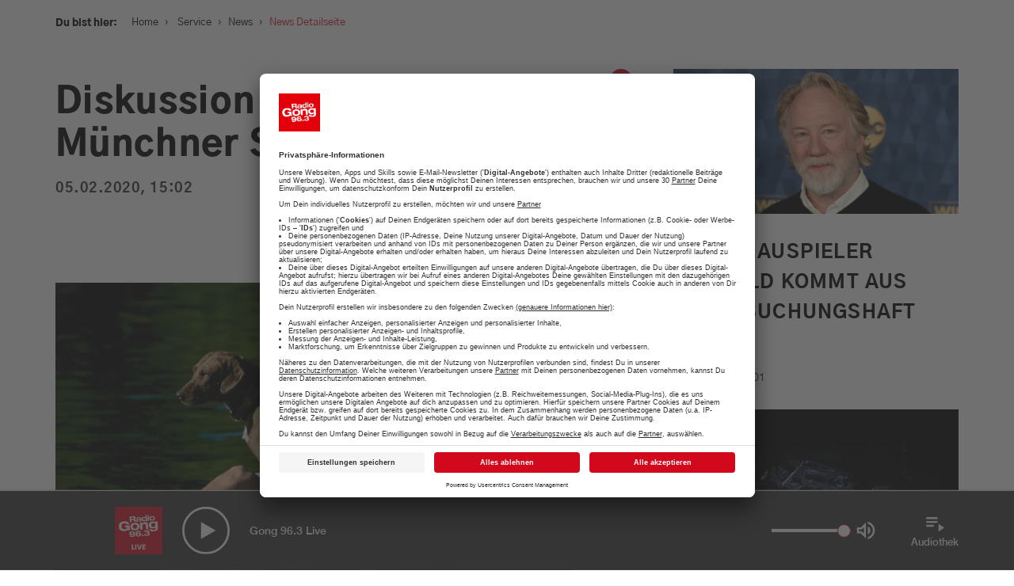

--- FILE ---
content_type: text/html; charset=UTF-8
request_url: https://www.radiogong.de/news/hund-baden-riemer-see-0-0-0-0-0-0-0/301761
body_size: 16860
content:

<!doctype html>
<!--[if lt IE 7]>      <html class="no-js lt-ie9 lt-ie8 lt-ie7" lang="de"> <![endif]-->
<!--[if IE 7]>         <html class="no-js lt-ie9 lt-ie8" lang="de"> <![endif]-->
<!--[if IE 8]>         <html class="no-js lt-ie9" lang="de"> <![endif]-->
<!--[if gt IE 8]><!-->
<html class="no-js" lang="de"> <!--<![endif]-->
<head>
    <meta charset="utf-8">
<meta http-equiv="X-UA-Compatible" content="IE=edge,chrome=1">


                
                
<title>Diskussion um Hunde in Münchner See</title>
<meta name="description" content="Radio Gong 96.3 ist DEIN Radiosender in München und der Region: Aktuelle Themen, die besten Tipps für München und die meiste Musik!" />


    <meta property="og:title" content="Diskussion um Hunde in Münchner See">
    <meta property="og:url" content="https://www.radiogong.de/news/hund-baden-riemer-see-0-0-0-0-0-0-0/301761">
    <meta property="og:site_name" content="radiogong.de">

    <meta property="og:image" content="https://www.radiogong.de/news/muenchen/natur-blumen-pflanzen-wasser-eis/24967/image-thumb__24967__gallery-image/wasser-see-baden-hund-spass-sommer.f9335cc8.png">
    <meta property="og:image:type" content="image/png">
    <meta property="og:image:width" content="1200">
    <meta property="og:image:height" content="799">

<meta content="width=device-width, initial-scale=1.0, maximum-scale=1.0, user-scalable=0" name="viewport" />

<link rel="apple-touch-icon" href="apple-touch-icon.png">

    <link rel="apple-touch-icon" sizes="57x57" href="/x-beliebige/favicons/apple-touch-icon-57x57.png">
    <link rel="apple-touch-icon" sizes="60x60" href="/x-beliebige/favicons/apple-touch-icon-60x60.png">
    <link rel="apple-touch-icon" sizes="72x72" href="/x-beliebige/favicons/apple-touch-icon-72x72.png">
    <link rel="apple-touch-icon" sizes="76x76" href="/x-beliebige/favicons/apple-touch-icon-76x76.png">
    <link rel="apple-touch-icon" sizes="114x114" href="/x-beliebige/favicons/apple-touch-icon-114x114.png">
    <link rel="apple-touch-icon" sizes="120x120" href="/x-beliebige/favicons/apple-touch-icon-120x120.png">
    <link rel="apple-touch-icon" sizes="144x144" href="/x-beliebige/favicons/apple-touch-icon-144x144.png">
    <link rel="apple-touch-icon" sizes="152x152" href="/x-beliebige/favicons/apple-touch-icon-152x152.png">
    <link rel="apple-touch-icon" sizes="180x180" href="/x-beliebige/favicons/apple-touch-icon-180x180.png">
    <link rel="icon" type="image/png" href="/x-beliebige/favicons/favicon-32x32.png" sizes="32x32">
    <link rel="icon" type="image/png" href="/x-beliebige/favicons/android-chrome-192x192.png" sizes="192x192">
    <link rel="icon" type="image/png" href="/x-beliebige/favicons/favicon-96x96.png" sizes="96x96">
    <link rel="icon" type="image/png" href="/x-beliebige/favicons/favicon-16x16.png" sizes="16x16">
    <link rel="icon" href="/x-beliebige/favicons/favicon.ico" type="image/x-icon">
    <link rel="manifest" href="/manifest.json">
    <meta name="apple-mobile-web-app-title" content="Gong 96.3">
    <meta name="application-name" content="Gong 96.3">
    <meta name="msapplication-TileColor" content="#FFFFFF">
    <meta name="msapplication-TileImage" content="/x-beliebige/favicons/mstile-144x144.png">
    <meta name="theme-color" content="#AF191D">

<link rel="stylesheet" href="/client/assets/index-7f4d1698.css" />
<link href="/cache-buster-1766054539/libs/libs.min.css" rel="stylesheet" />
<link href="/cache-buster-1766054539/libs/libs.min.css" rel="stylesheet" />
<link href="https://cdnjs.cloudflare.com/ajax/libs/font-awesome/4.4.0/css/font-awesome.min.css" rel="stylesheet" />


    <script id="usercentrics-cmp" data-settings-id="nWH0fQBT" src="https://app.usercentrics.eu/browser-ui/latest/bundle.js" data-tcf-enabled defer></script>
    <meta data-privacy-proxy-server="https://privacy-proxy-server.usercentrics.eu">
    <script type="application/javascript" src="https://privacy-proxy.usercentrics.eu/latest/uc-block.bundle.js"></script>

<script type="text/plain" data-usercentrics="Google Maps" src="https://maps.googleapis.com/maps/api/js?key=AIzaSyD8z9XwtNwNufInSdwnIdfGYiHh1D9OJPA&v=3.exp"></script>
<script src="/cache-buster-1766054539/libs/libs-head.min.js" nonce="aIyWbsA86moHET0YrTtN5dCgwJDeCAOR"></script>


    <!-- Quantyoo Integration -->
            <script>
            window.qy_config = window.qy_config || {};
            window.qy_config.view_identifier = 4; // dynamically set your current page ID here!
            window.Qyjs = function(){(window.QyQ=window.QyQ||[]).push(arguments)};
        </script>
        <script async type="module" src="https://qy.radiogong.de/qyjs/web-gong963-de/modern.js"></script>
        <script async nomodule src="https://qy.radiogong.de/qyjs/web-gong963-de/legacy.js"></script>
    
<script>!function(s,e,t,r){var a=e.createElement("script");a.async=!0;a.src="https://app.masslytics.io/masslytics.js";var c=e.getElementsByTagName("script")[0];c.parentNode.insertBefore(a,c);s.masslyticsApiSubdomain="app";s.masslyticsBrandId="ML-217234";}(window,document);</script>



<style type="text/css">
.weather-wrapper {
    padding: 0 !important;
}

.sticky-header-wrapper .icon-playbutton {
    background-color: #d2091d;
}

.stream-highlight-element {
    position: relative;
    background: #d2091d;
    width: 100%;
    height: 100%;
    display: flex;
    flex-direction: column;
    align-items: center;
    justify-content: center;
    padding-top: 40px;
}

.stream-highlight-element__circle {
    border-radius: 100%;
    position: relative;
    display: flex;
    align-items: center;
    justify-content: center;
    border: 5px solid white;
    width: 60%;
    box-shadow: 0 0 30px rgba(33, 33, 33, 0.35);
    animation: circleAnimation 1s ease-in-out infinite alternate;
    max-width: 180px;
}

.stream-highlight-element__circle:hover {
    animation-play-state: paused;
    cursor: pointer;
}

.stream-highlight-element__circle::before {
    content: '';
    display: inline-block;
    vertical-align: middle;
    padding-top: 100%;
    height: 0;
}

.stream-highlight-element__circle::after {
    content: '';
    position: absolute;
    top: 37.5%;
    left: 0;
    right: 0;
    padding-bottom: 25%;
    background: white;
    clip-path: polygon(40% 0%, 65% 50%, 40% 100%);
}

.stream-highlight-element__link {
    position: absolute;
    width: 100%;
    height: 100%;
}

.stream-highlight-element__text {
    text-align: center;
    color: white;
    padding: 30px 20px;
    
    font-size: 2rem;
    font-family: 'Gothic A1 Medium', sans-serif;
    font-weight: 500;
    line-height: 1.4;
}

.stream-highlight-element__text--mobile {
    display: block;
}

.stream-highlight-element__text--desktop {
    display: none;
}

@media (min-width: 1200px) {
    .stream-highlight-element__circle {
        max-width: unset;
    }

    .stream-highlight-element__text {
        padding: 40px
    }
    
    .stream-highlight-element__text--mobile {
        display: none;
    }

    .stream-highlight-element__text--desktop {
        display: block;
    }
}

@keyframes circleAnimation {
    0% {
        transform: scale(1.0);
        box-shadow: 0 0 30px rgba(33, 33, 33, 0.35);
    }

    100% {
        transform: scale(0.98);
        box-shadow: 0 0 10px rgba(33, 33, 33, 0.75);
    }
}


#branchly-chat-widget-container .chat-bubble-container {
    right: 25px;
    bottom: 110px;
}

@media (min-width: 471px) {
    #branchly-chat-widget-container {
        right: 45px !important;
        bottom: 130px !important;
    }

    #branchly-chat-widget-container .chat-bubble-container {
        right: 25px;
        bottom: 110px;
    }

    #branchly-chat-widget-container .close-widget-button {
        right: 25px;
        bottom: 110px;
    }
}

.branchly-modal {
    display: none;
    position: fixed;
    z-index: 10000;
    left: 0;
    top: 0;
    width: 100%;
    height: 100%;
    background-color: rgba(0, 0, 0, 0.4);
    animation-name: branchlyfadeIn;
    animation-duration: 0.4s;
}

.branchly-modal-content {
    position: fixed;
    top: 0;
    background-color: #fefefe;
    width: 100%;
    animation-name: branchlySlideIn;
    animation-duration: 0.4s;
}

.branchly-modal-close-button {
    color: #000;
    float: right;
    font-size: 28px;
    font-weight: bold;
}

.branchly-modal-close-button:hover,
.branchly-modal-close-button:focus {
    text-decoration: none;
    cursor: pointer;
}

.branchly-modal-header {
    padding: 2px 16px;
    background-color: #5cb85c;
    color: white;
}

.branchly-modal-body {
    padding: 2px 16px;
}

.branchly-modal-footer {
    padding: 2px 16px;
    background-color: #5cb85c;
    color: white;
}

@keyframes branchlySlideIn {
    from {
        top: -300px;
        opacity: 0;
    }
    to {
        top: 0;
        opacity: 1;
    }
}

@keyframes branchlyfadeIn {
    from {
        opacity: 0;
    }
    to {
        opacity: 1;
    }
}
</style>

<script src="https://www.radioadmaker.de/radioadmaker/frontend/assets/radioadmaker.js?token=RAM7936f9fa"></script>

<!-- Google Tag Manager -->
<script>(function(w,d,s,l,i){w[l]=w[l]||[];w[l].push({'gtm.start':
new Date().getTime(),event:'gtm.js'});var f=d.getElementsByTagName(s)[0],
j=d.createElement(s),dl=l!='dataLayer'?'&l='+l:'';j.async=true;j.src=
'https://www.googletagmanager.com/gtm.js?id='+i+dl;f.parentNode.insertBefore(j,f);
})(window,document,'script','dataLayer','GTM-PTMFMMD');</script>
<!-- End Google Tag Manager -->
</head>
<body
    class="news-detail   frontend">
<div id="branchly-modal" class="branchly-modal">
    <div class="branchly-modal-content">
        <div class="branchly-modal-body">
            <span class="branchly-modal-close-button">&times;</span>
            <div
                id="branchly-chat-embed-container"
                token="0cc980cb-ff5c-4333-ad06-e1b04a8c6679">
            </div>
        </div>
    </div>
</div>
<div id="loading-indicator" class="hidden">
    <div class="loader"></div>
</div>

        <div id="download-banner-app" class="download-banner-wrapper">
    <div class="download-banner-close"></div>
    <a id="download-banner-href" class="download-banner-href" href="#" target="_blank">
                    <img class="download-banner-image" width="45" height="45" src="/x-beliebige/static-assets/logo-2x.png"
                 alt="Radio Gong 2000 GmbH & Co KG">
                <div class="download-banner-info-text">
            <div class="download-banner-topline">Die Radio Gong App</div>
            <div class="download-banner-subline">Jetzt installieren und entdecken!</div>
        </div>
        <button class="download-banner-cta btn btn-primary">
            ÖFFNEN
        </button>
    </a>
</div>

    <div id="main-navigation-sticky" class="sticky-top-navigation main-navigation-wrapper">
    <div class="sticky-top-navigation-header ">
        <div class="container">
            <div class="row">
                <div class="col-xs-12 col-md-12 d-flex">
                    <div class="sticky-top-navigation-header-element slogan-menu hidden-xs">Dein München. Deine Hits.</div>
                    <a href="/" class="sticky-top-navigation-header-element logo">
                                                    <img width="150" height="84" src="/x-beliebige/static-assets/logo-2x.png"
                                 alt="Radio Gong 2000 GmbH & Co KG">
                                            </a>
                    <div class="sticky-top-navigation-header-element">
                        <a class="icon-search-wrapper branchly-modal-open-button">
                            <div class="icon-search"></div>
                        </a>
                        <button class="btn-menu menu-button-wrapper sticky-menu-button-wrapper">
                            <span class="bars">
                                <span class="first"></span>
                                <span class="second"></span>
                                <span class="third"></span>
                            </span>
                            <span class="title">Menü</span>
                        </button>
                    </div>
                </div>
            </div>
        </div>
    </div>
</div>
<div id="main-navigation-static" class="main-navigation-wrapper _hidden-xs _hidden-sm">
    <div class="menu-wrapper row">
        <div class="col-xs-12 main-navigation-wrapper-columns">
            <div class="main-navigation-container">
                <div class="main-navigation-inner-container menu-background">
                    <div class="container">
                        <div class="row">
                            <div class="col-xs-12 col-md-12 d-flex justify-content-between align-items-start">
                                <a href="/" class="logo">
                                                                            <img width="150" height="84"
                                             src="/x-beliebige/static-assets/logo-2x.png"
                                             alt="Radio Gong 2000 GmbH & Co KG">
                                                                    </a>
                                <div class="text-right d-flex justify-content-end align-items-center">
                                    <button class="btn-menu menu-button-wrapper static-menu-button-wrapper">
                                        <span class="bars">
                                            <span class="first active-positive"></span>
                                            <span class="second not-active"></span>
                                            <span class="third active-negative"></span>
                                        </span>
                                        <span class="title">Schließen</span>
                                    </button>
                                </div>
                            </div>
                        </div>
                        <div class="row">
                            <div class="d-flex justify-content-between">
                                <div class="col-md-8 col-xs-12">
                                                
    <nav class="main-navigation clearfix">
    <ul>
                                                                    <li class=" has-children">
                    <a href="/service">
                        <span>
                            Service
                        </span>
                                                    <div class="toggle-submenu"></div>
                                            </a>
                                            <ul>
                                                                                                                                <li class="">
                                        <a id="pimcore-navigation-renderer-menu-34" href="/service/verkehr-und-blitzer">Verkehr und Blitzer</a>
                                    </li>
                                                                                                                                                                <li class="">
                                        <a id="pimcore-navigation-renderer-menu-11081" href="/wetter">Wetter</a>
                                    </li>
                                                                                                                                                                                                                                                                                                                                                        <li class="">
                                        <a id="pimcore-navigation-renderer-menu-14596" title="Was geht am Wochenende: Tipps für euer Wochenende in München" href="/tipps-fuer-euer-wochenende-in-muenchen">Was geht am Wochenende: Tipps für euer Wochenende in München</a>
                                    </li>
                                                                                                                                                                                                                                                                                                                                                        <li class="">
                                        <a id="pimcore-navigation-renderer-menu-10066" href="/jobboerse">Jobbörse</a>
                                    </li>
                                                                                                                                                                <li class="">
                                        <a id="pimcore-navigation-renderer-menu-43" href="/service/news">News</a>
                                    </li>
                                                                                                                                                                <li class="">
                                        <a id="pimcore-navigation-renderer-menu-205" title="Schnee-Service" href="/service/schnee-service">Schnee-Service</a>
                                    </li>
                                                                                                                                                                                                                                                                            </ul>
                                    </li>
                                                                                <li class=" has-children">
                    <a href="/programm">
                        <span>
                            Programm
                        </span>
                                                    <div class="toggle-submenu"></div>
                                            </a>
                                            <ul>
                                                                                                                                <li class="">
                                        <a id="pimcore-navigation-renderer-menu-55" href="/events">Aktionen &amp; Events</a>
                                    </li>
                                                                                                                                                                <li class="">
                                        <a id="pimcore-navigation-renderer-menu-3211" title="Münchens Beste" href="/muenchens-beste-voting-top-10-uebersicht-tipps">Münchens Beste</a>
                                    </li>
                                                                                                                                                                <li class="">
                                        <a id="pimcore-navigation-renderer-menu-54" href="/programm/moderatoren">Moderatoren</a>
                                    </li>
                                                                                                                                                                <li class="">
                                        <a id="pimcore-navigation-renderer-menu-56" href="/programm/sendungen">Sendungen</a>
                                    </li>
                                                                                                                                                                <li class="">
                                        <a id="pimcore-navigation-renderer-menu-3411" href="/programm/empfang">Empfang</a>
                                    </li>
                                                                                                                                                                <li class="">
                                        <a id="pimcore-navigation-renderer-menu-3939" title="Webradio" href="https://radiogong.de/radioplayer/gong-99/index.html">Webradio</a>
                                    </li>
                                                                                                                                                                                                                                                            <li class="">
                                        <a id="pimcore-navigation-renderer-menu-1623" title="Team" href="/programm/team">Team</a>
                                    </li>
                                                                                                                                                                <li class="">
                                        <a id="pimcore-navigation-renderer-menu-7755" title="Podcasts" href="/programm/Podcasts">Podcasts</a>
                                    </li>
                                                                                                                                                                                                                                                                                                                                                                                                                                                                                                                                                                                                                                                                                                                                                        </ul>
                                    </li>
                                                                                <li class=" has-children">
                    <a href="/werbung">
                        <span>
                            Werbung
                        </span>
                                                    <div class="toggle-submenu"></div>
                                            </a>
                                            <ul>
                                                                                                                                <li class="">
                                        <a id="pimcore-navigation-renderer-menu-737" title="Aktuelle Aktionen" href="/werbung/aktuelle-werbeeinbindungen">Aktuelle Aktionen</a>
                                    </li>
                                                                                                                                                                <li class="">
                                        <a id="pimcore-navigation-renderer-menu-14587" title="Gong 96.3 - Mediadaten" href="/werbung/aktuelle-mediadaten">Gong 96.3 - Mediadaten</a>
                                    </li>
                                                                                                                                                                <li class="">
                                        <a id="pimcore-navigation-renderer-menu-2916" title="Gong 96.3 Recruiting" href="/personal">Gong 96.3 Recruiting</a>
                                    </li>
                                                                                                                                                                <li class="">
                                        <a id="pimcore-navigation-renderer-menu-11506" title="Gong 96.3 organisiert Ihr individuelles Event" href="/gong-96-3-organisiert-ihr-individuelles-event">Gong 96.3 organisiert Ihr individuelles Event</a>
                                    </li>
                                                                                                                                                                <li class="">
                                        <a id="pimcore-navigation-renderer-menu-11356" title="RadioADMaker" href="/radio-ad-maker-jetzt-radiospot-einbuchen-werbung-muenchen">RadioADMaker</a>
                                    </li>
                                                                                                                                                                <li class="">
                                        <a id="pimcore-navigation-renderer-menu-741" title="Kundenfeedbacks" href="/werbung/das-sagen-unsere-kunden">Kundenfeedbacks</a>
                                    </li>
                                                                                                                                                                                                                                                            <li class="">
                                        <a id="pimcore-navigation-renderer-menu-8943" title="Gong 96.3 - Ihr Werbepartner" href="/ihr-werbepartner-22">Gong 96.3 - Ihr Werbepartner</a>
                                    </li>
                                                                                                                                                                                </ul>
                                    </li>
                                                                                <li class=" has-children">
                    <a href="/musik-webradio-stream-hit-tipp-top-30-muenchen">
                        <span>
                            Musik
                        </span>
                                                    <div class="toggle-submenu"></div>
                                            </a>
                                            <ul>
                                                                                                                                <li class="">
                                        <a id="pimcore-navigation-renderer-menu-67" title="Webradio" href="/webradio-muenchen-livestream-musik-news-player" target="_blank">Webradio</a>
                                    </li>
                                                                                                                                                                <li class="">
                                        <a id="pimcore-navigation-renderer-menu-69" href="/musik/hit-tipp">Hit-Tipp</a>
                                    </li>
                                                                                                                                                                <li class="">
                                        <a id="pimcore-navigation-renderer-menu-71" href="/shit-parade-mike-thiel-show-muenchen">Shit-Parade</a>
                                    </li>
                                                                                                                                                                                                                                                            <li class="">
                                        <a id="pimcore-navigation-renderer-menu-2042" title="Die Top 40 ab 4" href="/musik/top40-um-4">Die Top 40 ab 4</a>
                                    </li>
                                                                                                                                                                <li class="">
                                        <a id="pimcore-navigation-renderer-menu-804" href="/musik/musikwunsch">Musikwunsch</a>
                                    </li>
                                                                                                                                                                <li class="">
                                        <a id="pimcore-navigation-renderer-menu-68" href="/musik/playlist">Playlist</a>
                                    </li>
                                                                                                                                                                                                                                                                                                                                                                        </ul>
                                    </li>
                                                                                                                                                                                                                                                                                                                                    </ul>
</nav>

                                </div>
                                <div class="col-md-4 hidden-xs hidden-sm">
                                                                                                                        <div class="menu-item-snippet">
        <div class="background-image">
            <picture >
	<source srcset="/gong/ALT-app-radio-player/27206550/image-thumb__27206550__menu-item-background-image/ea8969476380ab4b24dcc5518c0515b1.a1a9d0c1.webp 1x, /gong/ALT-app-radio-player/27206550/image-thumb__27206550__menu-item-background-image/ea8969476380ab4b24dcc5518c0515b1@2x.a1a9d0c1.webp 2x" width="400" height="266" type="image/webp" />
	<source srcset="/gong/ALT-app-radio-player/27206550/image-thumb__27206550__menu-item-background-image/ea8969476380ab4b24dcc5518c0515b1.a1a9d0c1.png 1x, /gong/ALT-app-radio-player/27206550/image-thumb__27206550__menu-item-background-image/ea8969476380ab4b24dcc5518c0515b1@2x.a1a9d0c1.png 2x" width="400" height="266" type="image/png" />
	<img src="/gong/ALT-app-radio-player/27206550/image-thumb__27206550__menu-item-background-image/ea8969476380ab4b24dcc5518c0515b1.a1a9d0c1.png" width="400" height="266" alt="" loading="lazy" srcset="/gong/ALT-app-radio-player/27206550/image-thumb__27206550__menu-item-background-image/ea8969476380ab4b24dcc5518c0515b1.a1a9d0c1.png 1x, /gong/ALT-app-radio-player/27206550/image-thumb__27206550__menu-item-background-image/ea8969476380ab4b24dcc5518c0515b1@2x.a1a9d0c1.png 2x" />
</picture>

        </div>
        <div class="headline">
            Die neue Radio Gong 96.3 Smartphone-App
        </div>
        <div class="text">
            <p>Alle Aktionen. Der Verkehr und das Wetter für München und viele weitere Funktionen</p>
        </div>
        <div class="btn link">
            <a href="/app-radio-gong-963-muenchen-apple-android" text="mehr erfahren" path="/app-radio-gong-963-muenchen-apple-android" target="_self" internalId="270" internalType="document" linktype="internal">mehr erfahren</a>
        </div>
    </div>

                                                                    </div>
                            </div>
                        </div>
                    </div>
                </div>
            </div>
        </div>
    </div>
</div>


    <div class="main-content-wrapper">
        

                                    
                                
                    <script type="application/ld+json">
                {
                    "@context": "https://schema.org",
                    "@type": "NewsArticle",
                    "mainEntityOfPage": {
                        "@type": "WebPage",
                        "@id": "http://www.radiogong.de/news/hund-baden-riemer-see-0-0-0-0-0-0-0/301761"
                    },
                    "headline": "Diskussion um Hunde in Münchner See",
                    "image":"http://www.radiogong.de/news/muenchen/natur-blumen-pflanzen-wasser-eis/24967/image-thumb__24967__header-image/wasser-see-baden-hund-spass-sommer.ea7141dc.png",
                    "datePublished": "2020-02-05 3:16:38+01:00",
                    "dateModified": "2020-06-23 2:02:55+02:00",
                    "author": {
                        "@type": "Organization",
                        "name": "Radio Gong 96.3",
                        "url": "https://www.radiogong.de/x-beliebige/static-assets/logo-2x.png"
                    },
                    "publisher": {
                        "@type": "Organization",
                        "name": "Radio Gong 96.3",
                        "url": "https://www.radiogong.de/",
                        "sameAs": [
                            "https://www.facebook.com/radiogong96.3",
                            "https://www.instagram.com/gong96.3/",
                            "http://www.twitter.com/gong963"
                        ],
                        "logo": {
                            "@type": "ImageObject",
                            "url": "logo.svg"
                        }
                    }
                }
            </script>
            
    <div class="container single-container">
        <div class="row">
            <div class="col-md-12 content-background">
                <div class="row">
                    <div class="col-md-7 main-content-container">
                        
<div class="social-share-buttons hidden-xs hidden-sm">
    <div class="social-share-buttons-wrapper">
        <a class="back-to-overview" data-toggle="tooltip" data-placement="right" title="Zurück" href="/"></a>

                <a class="facebook-share-button" href="https://www.facebook.com/sharer/sharer.php?u=http://www.radiogong.de/news/hund-baden-riemer-see-0-0-0-0-0-0-0/301761" target="_blank"></a>

                <a class="twitter-share-gong-button" href="https://twitter.com/intent/tweet?text=Diskussion um Hunde in Münchner See&url=http%3A%2F%2Fwww.radiogong.de%2Fnews%2Fhund-baden-riemer-see-0-0-0-0-0-0-0%2F301761" target="_blank"></a>

                <a class="whatsapp-share-button" href="whatsapp://send?text=Diskussion%20um%20Hunde%20in%20M%C3%BCnchner%20See http://www.radiogong.de/news/hund-baden-riemer-see-0-0-0-0-0-0-0/301761" target="_blank"></a>
    </div>
</div>

                        <div class="breadcrumbs">
                            <label>Du bist hier:</label>
                            <nav class="breadcrumb-navigation">
    <a href="/">Home</a><span class="sep">›</span>

                    
                
        <a id="pimcore-navigation-renderer-breadcrumbs-15" title="Service" class=" main active active-trail" href="/service">Service</a><span class="sep">›</span><a id="pimcore-navigation-renderer-breadcrumbs-43" class=" active active-trail" href="/service/news">News</a><span class="sep">›</span>News Detailseite
    </nav>

                        </div>
                                                    <h1>Diskussion um Hunde in Münchner See</h1>

                            <div class="subline">
                                05.02.2020, 15:02
                            </div>

                            <div class="content-area">
                                                                                                    <div class="content-header-image-brick brick">
                                        <a class="fancybox" rel="gallery"
                                           href="/news/muenchen/natur-blumen-pflanzen-wasser-eis/24967/image-thumb__24967__gallery-image/wasser-see-baden-hund-spass-sommer.f9335cc8.png">
                                            <picture >
	<source srcset="/news/muenchen/natur-blumen-pflanzen-wasser-eis/24967/image-thumb__24967__header-image/wasser-see-baden-hund-spass-sommer.ea7141dc.webp 1x, /news/muenchen/natur-blumen-pflanzen-wasser-eis/24967/image-thumb__24967__header-image/wasser-see-baden-hund-spass-sommer@2x.ea7141dc.webp 2x" width="750" height="499" type="image/webp" />
	<source srcset="/news/muenchen/natur-blumen-pflanzen-wasser-eis/24967/image-thumb__24967__header-image/wasser-see-baden-hund-spass-sommer.ea7141dc.png 1x, /news/muenchen/natur-blumen-pflanzen-wasser-eis/24967/image-thumb__24967__header-image/wasser-see-baden-hund-spass-sommer@2x.ea7141dc.png 2x" width="750" height="499" type="image/png" />
	<img src="/news/muenchen/natur-blumen-pflanzen-wasser-eis/24967/image-thumb__24967__header-image/wasser-see-baden-hund-spass-sommer.ea7141dc.png" width="750" height="499" alt="" loading="lazy" srcset="/news/muenchen/natur-blumen-pflanzen-wasser-eis/24967/image-thumb__24967__header-image/wasser-see-baden-hund-spass-sommer.ea7141dc.png 1x, /news/muenchen/natur-blumen-pflanzen-wasser-eis/24967/image-thumb__24967__header-image/wasser-see-baden-hund-spass-sommer@2x.ea7141dc.png 2x" />
</picture>

                                        </a>
                                        <div class="popup-icon"></div>
                                                                                                                    </div>
                                
                                <p>Im Riemer See sollen nicht nur Menschen, sondern auch Hunde baden dürfen. Derzeit werden dafür Unterschriften gesammelt, 400 sind schon zusammengekommen. Außerdem gibt es zwei Anträge im Stadtrat, dass bestimmte Bereiche von Oktober bis Mai für Hunde geöffnet werden.</p>

<p>&nbsp;</p>

<h6><em>F. Schörner</em></h6>


                                <div class="table-responsive">
                                    
                                </div>
                            </div>
                                            </div>
                    <div class="col-md-4 col-md-offset-1">
                                                                                    <div class="sidebar">
                                    <h2></h2>
                                                                                <a class="teaser-sidebar" href="/news/urn-newsml-dpa.com-20090101-260121-930-573669/5591507">
    <span class="teaser-sidebar-inner-wrapper">
                                <div class="teaser-image">
                <picture >
	<source srcset="/news/27266467/image-thumb__27266467__tile-4/urn-newsml-dpa.e8c86abf.webp 1x, /news/27266467/image-thumb__27266467__tile-4/urn-newsml-dpa@2x.e8c86abf.webp 2x" width="767" height="390" type="image/webp" />
	<source srcset="/news/27266467/image-thumb__27266467__tile-4/urn-newsml-dpa.e8c86abf.png 1x, /news/27266467/image-thumb__27266467__tile-4/urn-newsml-dpa@2x.e8c86abf.png 2x" width="767" height="390" type="image/png" />
	<img src="/news/27266467/image-thumb__27266467__tile-4/urn-newsml-dpa.e8c86abf.png" width="767" height="390" alt="" loading="lazy" srcset="/news/27266467/image-thumb__27266467__tile-4/urn-newsml-dpa.e8c86abf.png 1x, /news/27266467/image-thumb__27266467__tile-4/urn-newsml-dpa@2x.e8c86abf.png 2x" />
</picture>

            </div>
                <div class="teaser-headline">
            US-Schauspieler Busfield kommt aus Untersuchungshaft frei
        </div>
                    <div class="teaser-subline">
                21.01.2026, 01:01
            </div>
                <div class="teaser-text">
            
        </div>
    </span>
    </a>

                                                                                <a class="teaser-sidebar" href="/news/urn-newsml-dpa.com-20090101-260120-930-573616/5591218">
    <span class="teaser-sidebar-inner-wrapper">
                                <div class="teaser-image">
                <picture >
	<source srcset="/news/27266464/image-thumb__27266464__tile-4/urn-newsml-dpa.902dff48.webp 1x, /news/27266464/image-thumb__27266464__tile-4/urn-newsml-dpa@2x.902dff48.webp 2x" width="767" height="390" type="image/webp" />
	<source srcset="/news/27266464/image-thumb__27266464__tile-4/urn-newsml-dpa.902dff48.png 1x, /news/27266464/image-thumb__27266464__tile-4/urn-newsml-dpa@2x.902dff48.png 2x" width="767" height="390" type="image/png" />
	<img src="/news/27266464/image-thumb__27266464__tile-4/urn-newsml-dpa.902dff48.png" width="767" height="390" alt="" loading="lazy" srcset="/news/27266464/image-thumb__27266464__tile-4/urn-newsml-dpa.902dff48.png 1x, /news/27266464/image-thumb__27266464__tile-4/urn-newsml-dpa@2x.902dff48.png 2x" />
</picture>

            </div>
                <div class="teaser-headline">
            Ein Toter und Verletzte bei neuem Zugunglück in Spanien
        </div>
                    <div class="teaser-subline">
                21.01.2026, 00:01
            </div>
                <div class="teaser-text">
            
        </div>
    </span>
    </a>

                                                                                <a class="teaser-sidebar" href="/news/urn-newsml-dpa.com-20090101-260120-930-573449/5590942">
    <span class="teaser-sidebar-inner-wrapper">
                                <div class="teaser-image">
                <picture >
	<source srcset="/news/27266461/image-thumb__27266461__tile-4/urn-newsml-dpa.2ba4329c.webp 1x, /news/27266461/image-thumb__27266461__tile-4/urn-newsml-dpa@2x.2ba4329c.webp 2x" width="767" height="390" type="image/webp" />
	<source srcset="/news/27266461/image-thumb__27266461__tile-4/urn-newsml-dpa.2ba4329c.png 1x, /news/27266461/image-thumb__27266461__tile-4/urn-newsml-dpa@2x.2ba4329c.png 2x" width="767" height="390" type="image/png" />
	<img src="/news/27266461/image-thumb__27266461__tile-4/urn-newsml-dpa.2ba4329c.png" width="767" height="390" alt="" loading="lazy" srcset="/news/27266461/image-thumb__27266461__tile-4/urn-newsml-dpa.2ba4329c.png 1x, /news/27266461/image-thumb__27266461__tile-4/urn-newsml-dpa@2x.2ba4329c.png 2x" />
</picture>

            </div>
                <div class="teaser-headline">
            «Nicht bissig genug»: Bayer Leverkusen patzt auch in Piräus
        </div>
                    <div class="teaser-subline">
                20.01.2026, 23:01
            </div>
                <div class="teaser-text">
            
        </div>
    </span>
    </a>

                                                                                <a class="teaser-sidebar" href="/news/urn-newsml-dpa.com-20090101-260120-930-570679/5589562">
    <span class="teaser-sidebar-inner-wrapper">
                                <div class="teaser-image">
                <picture >
	<source srcset="/news/27266460/image-thumb__27266460__tile-4/urn-newsml-dpa.16e693dd.webp 1x, /news/27266460/image-thumb__27266460__tile-4/urn-newsml-dpa@2x.16e693dd.webp 2x" width="767" height="390" type="image/webp" />
	<source srcset="/news/27266460/image-thumb__27266460__tile-4/urn-newsml-dpa.16e693dd.png 1x, /news/27266460/image-thumb__27266460__tile-4/urn-newsml-dpa@2x.16e693dd.png 2x" width="767" height="390" type="image/png" />
	<img src="/news/27266460/image-thumb__27266460__tile-4/urn-newsml-dpa.16e693dd.png" width="767" height="390" alt="" loading="lazy" srcset="/news/27266460/image-thumb__27266460__tile-4/urn-newsml-dpa.16e693dd.png 1x, /news/27266460/image-thumb__27266460__tile-4/urn-newsml-dpa@2x.16e693dd.png 2x" />
</picture>

            </div>
                <div class="teaser-headline">
            Trump hält Lösung im Grönland-Konflikt für möglich
        </div>
                    <div class="teaser-subline">
                20.01.2026, 23:01
            </div>
                <div class="teaser-text">
            
        </div>
    </span>
    </a>

                                                                    </div>
                                                                        </div>
                </div>
            </div>
        </div>
    </div>

    



                                    <div class="pimcore_area_layout-wide pimcore_area_content ">
            
                                    
<div class="brick brick-layout-wide  container-diagonal bg-white">

    
    <div class="container">
        
            
















            <div class="brick__header">
                <div class="brick__header--headline text-left">
                            <h2 class="h1 ">Deine News.</h2>
                        </div>
                                </div>
    

    

        <div class="row">
            <div class="col-md-12">
                                <h2></h2>
                



                                    <div class="pimcore_area_news-brick pimcore_area_content ">
            
                                    


<div>
    <h2></h2>
    <h3 class="brick-header__subheadline"></h3>
    <div class="content">
        
    </div>
</div>

<div class="news-filter button-group filter-button-group isotope-grid-buttons-area-news-1762480668">
        <button class="btn btn-link" data-filter="*">Alle</button>
            <button class="btn btn-link cat-munich" data-filter=".cat-munich">München</button>
            <button class="btn btn-link cat-top-news" data-filter=".cat-top-news">Top News</button>
    </div>

<div class="news-brick__content isotope-grid news-grid grid isotope-grid-area-news-1762480668"
     data-cw.isotope-grid.id="area-news-1762480668" data-cw.isotope-grid.limit="3"
     data-cw.isotope-grid.image-news-only="true" data-cw.isotope-grid.more-button-loading-times="1"
     data-cw.isotope-grid.layout="layout-1-1-1"
     data-cw.isotope-grid.main-news-id=""
>
    <div class="grid-sizer"></div>
    <div class="gutter-sizer"></div>
</div>

<div class="action-button-wrapper">
    <div class="btn btn-primary ladda-button btn-more-area-news-1762480668" data-style="expand-left"><span class="ladda-label">mehr News laden</span></div>
    <a href="/service/news" class="hidden btn btn-primary btn-more-page-link-area-news-1762480668">zu den News</a>
</div>

                
                            </div>
                    

            </div>
        </div>

        
    


    

    </div>
</div>

                
                            </div>
                    




                                    <div class="pimcore_area_layout-narrow pimcore_area_content ">
            
                                    <div class="brick brick-layout-narrow container-diagonal">

    
    <div class="container">

        
            
















    

    

        <div class="row">
            <div class="col-md-12 _content-background">
                <div class="content-wrapper">
                    <h2>Dein München.</h2>
                    



                                    <div class="pimcore_area_tile-row pimcore_area_content ">
            
                                    


                        



<div class="area__inner">

            
        <div class="tile-row grid--1-1-1 tile-row--isotope-grid"
             data-cw.isotope-grid.id="tile-row-01928259510" data-cw.isotope-grid.limit="6"
             data-cw.isotope-grid.more-button-loading-times="1"
        >
            <div class="grid-sizer"></div>
            <div class="gutter-sizer"></div>

                            <div class="grid-item tile-col tile-col--1 tile-col-md-3 tile-col-xs-12 tile-col-md-push-0 tile-col-md-pull-0">
                    <div class="tile tile-3">
                        
    
                                                
                            
            
                                


    <a href="/muenchen-hochhausgegner-scheitern-vor-gericht-paketposthalle">
        <div class="image">
            <picture >
	<source srcset="/04_PRESSEFOTOS/27220749/image-thumb__27220749__start-default-teaser/Hoch%C3%A4user%20Neuhausen.4892dbad.webp 1x, /04_PRESSEFOTOS/27220749/image-thumb__27220749__start-default-teaser/Hoch%C3%A4user%20Neuhausen@2x.4892dbad.webp 2x" width="364" height="180" type="image/webp" />
	<source srcset="/04_PRESSEFOTOS/27220749/image-thumb__27220749__start-default-teaser/Hoch%C3%A4user%20Neuhausen.4892dbad.jpg 1x, /04_PRESSEFOTOS/27220749/image-thumb__27220749__start-default-teaser/Hoch%C3%A4user%20Neuhausen@2x.4892dbad.jpg 2x" width="364" height="180" type="image/jpeg" />
	<img src="/04_PRESSEFOTOS/27220749/image-thumb__27220749__start-default-teaser/Hoch%C3%A4user%20Neuhausen.4892dbad.jpg" width="364" height="180" alt="Foto: PaketPost-Areal | © Foto: PaketPost-Areal" title="Foto: PaketPost-Areal | © Foto: PaketPost-Areal" loading="lazy" srcset="/04_PRESSEFOTOS/27220749/image-thumb__27220749__start-default-teaser/Hoch%C3%A4user%20Neuhausen.4892dbad.jpg 1x, /04_PRESSEFOTOS/27220749/image-thumb__27220749__start-default-teaser/Hoch%C3%A4user%20Neuhausen@2x.4892dbad.jpg 2x" />
</picture>

        </div>
        <div class="grid-item__content">
            <div class="content">
                <div class="headline">
                    Baurecht für zwei 155 Meter hohe Türme in Neuhausen rechtskräftig
                </div>
            </div>
        </div>
    </a>

                    </div>
                </div>
                                            <div class="grid-item tile-col tile-col--2 tile-col-md-3 tile-col-xs-12 tile-col-md-push-0 tile-col-md-pull-0">
                    <div class="tile tile-3">
                        
    
                                                
                            
            
                                


    <a href="/eichenau-eichenauer-see-junge-bricht-ins-eis-gerettet">
        <div class="image">
            <picture >
	<source srcset="/05_CANVA/27265788/image-thumb__27265788__start-default-teaser/Header%20Rettungsring.8afc6b3f.webp 1x, /05_CANVA/27265788/image-thumb__27265788__start-default-teaser/Header%20Rettungsring@2x.8afc6b3f.webp 2x" width="364" height="180" type="image/webp" />
	<source srcset="/05_CANVA/27265788/image-thumb__27265788__start-default-teaser/Header%20Rettungsring.8afc6b3f.png 1x, /05_CANVA/27265788/image-thumb__27265788__start-default-teaser/Header%20Rettungsring@2x.8afc6b3f.png 2x" width="364" height="180" type="image/png" />
	<img src="/05_CANVA/27265788/image-thumb__27265788__start-default-teaser/Header%20Rettungsring.8afc6b3f.png" width="364" height="180" alt="" loading="lazy" srcset="/05_CANVA/27265788/image-thumb__27265788__start-default-teaser/Header%20Rettungsring.8afc6b3f.png 1x, /05_CANVA/27265788/image-thumb__27265788__start-default-teaser/Header%20Rettungsring@2x.8afc6b3f.png 2x" />
</picture>

        </div>
        <div class="grid-item__content">
            <div class="content">
                <div class="headline">
                    Angler rettet 13-Jährigen aus eiskalten Eichenauer See
                </div>
            </div>
        </div>
    </a>

                    </div>
                </div>
                                            <div class="grid-item tile-col tile-col--3 tile-col-md-3 tile-col-xs-12 tile-col-md-push-0 tile-col-md-pull-0">
                    <div class="tile tile-3">
                        
    
                                                
                            
            
                                


    <a href="/zeugenaufruf-fahrerflucht-hansastrasse-muenchen-15012026">
        <div class="image">
            <picture >
	<source srcset="/02_PIXABAY%20-%20UNSPLASH/Polizei-Feuerwehr/27181043/image-thumb__27181043__start-default-teaser/Header-Polizei.d5a991b7.3cc5d6cf.webp 1x, /02_PIXABAY%20-%20UNSPLASH/Polizei-Feuerwehr/27181043/image-thumb__27181043__start-default-teaser/Header-Polizei.d5a991b7@2x.3cc5d6cf.webp 2x" width="364" height="180" type="image/webp" />
	<source srcset="/02_PIXABAY%20-%20UNSPLASH/Polizei-Feuerwehr/27181043/image-thumb__27181043__start-default-teaser/Header-Polizei.d5a991b7.3cc5d6cf.png 1x, /02_PIXABAY%20-%20UNSPLASH/Polizei-Feuerwehr/27181043/image-thumb__27181043__start-default-teaser/Header-Polizei.d5a991b7@2x.3cc5d6cf.png 2x" width="364" height="180" type="image/png" />
	<img src="/02_PIXABAY%20-%20UNSPLASH/Polizei-Feuerwehr/27181043/image-thumb__27181043__start-default-teaser/Header-Polizei.d5a991b7.3cc5d6cf.png" width="364" height="180" alt="Blaulicht von der Polizei nachts. " loading="lazy" srcset="/02_PIXABAY%20-%20UNSPLASH/Polizei-Feuerwehr/27181043/image-thumb__27181043__start-default-teaser/Header-Polizei.d5a991b7.3cc5d6cf.png 1x, /02_PIXABAY%20-%20UNSPLASH/Polizei-Feuerwehr/27181043/image-thumb__27181043__start-default-teaser/Header-Polizei.d5a991b7@2x.3cc5d6cf.png 2x" />
</picture>

        </div>
        <div class="grid-item__content">
            <div class="content">
                <div class="headline">
                    Fahrerflucht: Schwerer Unfall in der Hansastraße - Tatverdächtiger gefunden
                </div>
            </div>
        </div>
    </a>

                    </div>
                </div>
                                    </div>

                    <div class="hidden tile-row--more-items" id="tile-row-01928259510">
                                    <div class="grid-item tile-col tile-col--1 tile-col-md-3 tile-col-xs-12 tile-col-md-push-0 tile-col-md-pull-0">
                        <div class="tile tile-3">
                            
    
                                                
                            
            
                                


    <a href="/tempo-50-landshuter-allee-aufhebung-rechtliche-schritte-umwelt-muenchen">
        <div class="image">
            <picture >
	<source srcset="/_default_upload_bucket/27265457/image-thumb__27265457__start-default-teaser/Header%20altes%20Format%20%2846%29_5.8bcb61eb.webp 1x, /_default_upload_bucket/27265457/image-thumb__27265457__start-default-teaser/Header%20altes%20Format%20%2846%29_5@2x.8bcb61eb.webp 2x" width="364" height="180" type="image/webp" />
	<source srcset="/_default_upload_bucket/27265457/image-thumb__27265457__start-default-teaser/Header%20altes%20Format%20%2846%29_5.8bcb61eb.png 1x, /_default_upload_bucket/27265457/image-thumb__27265457__start-default-teaser/Header%20altes%20Format%20%2846%29_5@2x.8bcb61eb.png 2x" width="364" height="180" type="image/png" />
	<img src="/_default_upload_bucket/27265457/image-thumb__27265457__start-default-teaser/Header%20altes%20Format%20%2846%29_5.8bcb61eb.png" width="364" height="180" alt="" loading="lazy" srcset="/_default_upload_bucket/27265457/image-thumb__27265457__start-default-teaser/Header%20altes%20Format%20%2846%29_5.8bcb61eb.png 1x, /_default_upload_bucket/27265457/image-thumb__27265457__start-default-teaser/Header%20altes%20Format%20%2846%29_5@2x.8bcb61eb.png 2x" />
</picture>

        </div>
        <div class="grid-item__content">
            <div class="content">
                <div class="headline">
                    Umwelthilfe leitet rechtliche Schritte gegen Tempo 50 auf der Landshuter Allee ein
                </div>
            </div>
        </div>
    </a>

                        </div>
                    </div>
                                    <div class="grid-item tile-col tile-col--2 tile-col-md-3 tile-col-xs-12 tile-col-md-push-0 tile-col-md-pull-0">
                        <div class="tile tile-3">
                            
    
                                                
                            
            
                                


    <a href="/candidplatz-untergiesing-candid-tor-hochhaus-plaene-abriss-wohnungen">
        <div class="image">
            <picture >
	<source srcset="/04_PRESSEFOTOS/27265450/image-thumb__27265450__start-default-teaser/Header%20Candidplatz.a50fe02c.webp 1x, /04_PRESSEFOTOS/27265450/image-thumb__27265450__start-default-teaser/Header%20Candidplatz@2x.a50fe02c.webp 2x" width="364" height="180" type="image/webp" />
	<source srcset="/04_PRESSEFOTOS/27265450/image-thumb__27265450__start-default-teaser/Header%20Candidplatz.a50fe02c.png 1x, /04_PRESSEFOTOS/27265450/image-thumb__27265450__start-default-teaser/Header%20Candidplatz@2x.a50fe02c.png 2x" width="364" height="180" type="image/png" />
	<img src="/04_PRESSEFOTOS/27265450/image-thumb__27265450__start-default-teaser/Header%20Candidplatz.a50fe02c.png" width="364" height="180" alt="Foto: values-realestatet | © Foto: values-realestatet" title="Foto: values-realestatet | © Foto: values-realestatet" loading="lazy" srcset="/04_PRESSEFOTOS/27265450/image-thumb__27265450__start-default-teaser/Header%20Candidplatz.a50fe02c.png 1x, /04_PRESSEFOTOS/27265450/image-thumb__27265450__start-default-teaser/Header%20Candidplatz@2x.a50fe02c.png 2x" />
</picture>

        </div>
        <div class="grid-item__content">
            <div class="content">
                <div class="headline">
                    So sieht das neue Hochhaus &quot;Candid-Tor&quot; am Candidplatz aus
                </div>
            </div>
        </div>
    </a>

                        </div>
                    </div>
                                    <div class="grid-item tile-col tile-col--3 tile-col-md-3 tile-col-xs-12 tile-col-md-push-0 tile-col-md-pull-0">
                        <div class="tile tile-3">
                            
    
                                                
                            
            
                                


    <a href="/eisbachwelle-projektversuch-muenchen-ob-reiter-surfer-2026">
        <div class="image">
            <picture >
	<source srcset="/04_PRESSEFOTOS/27264644/image-thumb__27264644__start-default-teaser/eisbachwelle.3c871342.webp 1x, /04_PRESSEFOTOS/27264644/image-thumb__27264644__start-default-teaser/eisbachwelle@2x.3c871342.webp 2x" width="364" height="180" type="image/webp" />
	<source srcset="/04_PRESSEFOTOS/27264644/image-thumb__27264644__start-default-teaser/eisbachwelle.3c871342.png 1x, /04_PRESSEFOTOS/27264644/image-thumb__27264644__start-default-teaser/eisbachwelle@2x.3c871342.png 2x" width="364" height="180" type="image/png" />
	<img src="/04_PRESSEFOTOS/27264644/image-thumb__27264644__start-default-teaser/eisbachwelle.3c871342.png" width="364" height="180" alt="" loading="lazy" srcset="/04_PRESSEFOTOS/27264644/image-thumb__27264644__start-default-teaser/eisbachwelle.3c871342.png 1x, /04_PRESSEFOTOS/27264644/image-thumb__27264644__start-default-teaser/eisbachwelle@2x.3c871342.png 2x" />
</picture>

        </div>
        <div class="grid-item__content">
            <div class="content">
                <div class="headline">
                    OB Reiter und Surfer vereinbaren Projektversuch zur Eisbachwelle
                </div>
            </div>
        </div>
    </a>

                        </div>
                    </div>
                            </div>
        
                    <div class="brick__footer">
                <div class="tile-row__action-button-wrapper d-flex justify-content-center">
                                            <button class="btn btn-primary ladda-button btn-more btn-more-tile-row-01928259510" data-style="expand-left"><span class="ladda-label">Mehr laden</span></button>
                                                        </div>
            </div>
            </div>

                
                            </div>
                    

                </div>
            </div>
        </div>

        
    


    

    </div>
</div>

                
                            </div>
                    




                                    <div class="pimcore_area_layout-narrow pimcore_area_content ">
            
                                    <div class="brick brick-layout-narrow container-diagonal bg-white">

    
    <div class="container">

        
            
















    

    

        <div class="row">
            <div class="col-md-12 _content-background">
                <div class="content-wrapper">
                    <h2></h2>
                    



                                    <div class="pimcore_area_tile-row pimcore_area_content ">
            
                                    


                        



<div class="area__inner">

            
        <div class="tile-row grid--1-1-1 tile-row--isotope-grid"
             data-cw.isotope-grid.id="tile-row-0265640185" data-cw.isotope-grid.limit="6"
             data-cw.isotope-grid.more-button-loading-times="1"
        >
            <div class="grid-sizer"></div>
            <div class="gutter-sizer"></div>

                            <div class="grid-item tile-col tile-col--1 tile-col-md-3 tile-col-xs-12 tile-col-md-push-0 tile-col-md-pull-0">
                    <div class="tile tile-3">
                        
    
                                                
                            
            
                                


    <a href="/muenchen-wohnungsbrand-strassbergerstrasse-hochhaus-toter-bewohner-olympiadorf">
        <div class="image">
            <picture >
	<source srcset="/04_PRESSEFOTOS/Feuerwehr%20M%C3%BCnchen/27264637/image-thumb__27264637__start-default-teaser/header%20brand%20Oly%20dorf.8bdcaba5.webp 1x, /04_PRESSEFOTOS/Feuerwehr%20M%C3%BCnchen/27264637/image-thumb__27264637__start-default-teaser/header%20brand%20Oly%20dorf@2x.8bdcaba5.webp 2x" width="364" height="180" type="image/webp" />
	<source srcset="/04_PRESSEFOTOS/Feuerwehr%20M%C3%BCnchen/27264637/image-thumb__27264637__start-default-teaser/header%20brand%20Oly%20dorf.8bdcaba5.png 1x, /04_PRESSEFOTOS/Feuerwehr%20M%C3%BCnchen/27264637/image-thumb__27264637__start-default-teaser/header%20brand%20Oly%20dorf@2x.8bdcaba5.png 2x" width="364" height="180" type="image/png" />
	<img src="/04_PRESSEFOTOS/Feuerwehr%20M%C3%BCnchen/27264637/image-thumb__27264637__start-default-teaser/header%20brand%20Oly%20dorf.8bdcaba5.png" width="364" height="180" alt="Foto: Feuerwehr München | © Foto: Feuerwehr München" title="Foto: Feuerwehr München | © Foto: Feuerwehr München" loading="lazy" srcset="/04_PRESSEFOTOS/Feuerwehr%20M%C3%BCnchen/27264637/image-thumb__27264637__start-default-teaser/header%20brand%20Oly%20dorf.8bdcaba5.png 1x, /04_PRESSEFOTOS/Feuerwehr%20M%C3%BCnchen/27264637/image-thumb__27264637__start-default-teaser/header%20brand%20Oly%20dorf@2x.8bdcaba5.png 2x" />
</picture>

        </div>
        <div class="grid-item__content">
            <div class="content">
                <div class="headline">
                    Ein Toter nach Brand im Olympischen Dorf
                </div>
            </div>
        </div>
    </a>

                    </div>
                </div>
                                            <div class="grid-item tile-col tile-col--2 tile-col-md-3 tile-col-xs-12 tile-col-md-push-0 tile-col-md-pull-0">
                    <div class="tile tile-3">
                        
    
                                                
                            
            
                                


    <a href="/bmw-patent-alkohol-am-steuer">
        <div class="image">
            <picture >
	<source srcset="/_default_upload_bucket/27261997/image-thumb__27261997__start-default-teaser/Header%20altes%20Format%20%2842%29_7.0dd6ec9b.webp 1x, /_default_upload_bucket/27261997/image-thumb__27261997__start-default-teaser/Header%20altes%20Format%20%2842%29_7@2x.0dd6ec9b.webp 2x" width="364" height="180" type="image/webp" />
	<source srcset="/_default_upload_bucket/27261997/image-thumb__27261997__start-default-teaser/Header%20altes%20Format%20%2842%29_7.0dd6ec9b.png 1x, /_default_upload_bucket/27261997/image-thumb__27261997__start-default-teaser/Header%20altes%20Format%20%2842%29_7@2x.0dd6ec9b.png 2x" width="364" height="180" type="image/png" />
	<img src="/_default_upload_bucket/27261997/image-thumb__27261997__start-default-teaser/Header%20altes%20Format%20%2842%29_7.0dd6ec9b.png" width="364" height="180" alt="" loading="lazy" srcset="/_default_upload_bucket/27261997/image-thumb__27261997__start-default-teaser/Header%20altes%20Format%20%2842%29_7.0dd6ec9b.png 1x, /_default_upload_bucket/27261997/image-thumb__27261997__start-default-teaser/Header%20altes%20Format%20%2842%29_7@2x.0dd6ec9b.png 2x" />
</picture>

        </div>
        <div class="grid-item__content">
            <div class="content">
                <div class="headline">
                    BMW-Patent: Auto startet nicht bei Alkohol am Steuer
                </div>
            </div>
        </div>
    </a>

                    </div>
                </div>
                                            <div class="grid-item tile-col tile-col--3 tile-col-md-3 tile-col-xs-12 tile-col-md-push-0 tile-col-md-pull-0">
                    <div class="tile tile-3">
                        
    
                                                
                            
            
                                


    <a href="/brueckentage-2026-urlaub-optimal-planen-feiertage">
        <div class="image">
            <picture >
	<source srcset="/02_PIXABAY%20-%20UNSPLASH/27264029/image-thumb__27264029__start-default-teaser/%C3%9Arlaub.a5ff9a62.webp 1x, /02_PIXABAY%20-%20UNSPLASH/27264029/image-thumb__27264029__start-default-teaser/%C3%9Arlaub@2x.a5ff9a62.webp 2x" width="364" height="180" type="image/webp" />
	<source srcset="/02_PIXABAY%20-%20UNSPLASH/27264029/image-thumb__27264029__start-default-teaser/%C3%9Arlaub.a5ff9a62.jpg 1x, /02_PIXABAY%20-%20UNSPLASH/27264029/image-thumb__27264029__start-default-teaser/%C3%9Arlaub@2x.a5ff9a62.jpg 2x" width="364" height="180" type="image/jpeg" />
	<img src="/02_PIXABAY%20-%20UNSPLASH/27264029/image-thumb__27264029__start-default-teaser/%C3%9Arlaub.a5ff9a62.jpg" width="364" height="180" alt="" loading="lazy" srcset="/02_PIXABAY%20-%20UNSPLASH/27264029/image-thumb__27264029__start-default-teaser/%C3%9Arlaub.a5ff9a62.jpg 1x, /02_PIXABAY%20-%20UNSPLASH/27264029/image-thumb__27264029__start-default-teaser/%C3%9Arlaub@2x.a5ff9a62.jpg 2x" />
</picture>

        </div>
        <div class="grid-item__content">
            <div class="content">
                <div class="headline">
                    Brückentage 2026 optimal nutzen: So holst du das Maximum aus deinem Urlaub heraus
                </div>
            </div>
        </div>
    </a>

                    </div>
                </div>
                                    </div>

                    <div class="hidden tile-row--more-items" id="tile-row-0265640185">
                                    <div class="grid-item tile-col tile-col--1 tile-col-md-3 tile-col-xs-12 tile-col-md-push-0 tile-col-md-pull-0">
                        <div class="tile tile-3">
                            
    
                                                
                            
            
                                


    <a href="/muenchen-strassenreinigung-silvestermuell-41-tonnen-2026">
        <div class="image">
            <picture >
	<source srcset="/02_PIXABAY%20-%20UNSPLASH/27263702/image-thumb__27263702__start-default-teaser/Silvester%20M%C3%BCll.f735f658.webp 1x, /02_PIXABAY%20-%20UNSPLASH/27263702/image-thumb__27263702__start-default-teaser/Silvester%20M%C3%BCll@2x.f735f658.webp 2x" width="364" height="180" type="image/webp" />
	<source srcset="/02_PIXABAY%20-%20UNSPLASH/27263702/image-thumb__27263702__start-default-teaser/Silvester%20M%C3%BCll.f735f658.jpg 1x, /02_PIXABAY%20-%20UNSPLASH/27263702/image-thumb__27263702__start-default-teaser/Silvester%20M%C3%BCll@2x.f735f658.jpg 2x" width="364" height="180" type="image/jpeg" />
	<img src="/02_PIXABAY%20-%20UNSPLASH/27263702/image-thumb__27263702__start-default-teaser/Silvester%20M%C3%BCll.f735f658.jpg" width="364" height="180" alt="" loading="lazy" srcset="/02_PIXABAY%20-%20UNSPLASH/27263702/image-thumb__27263702__start-default-teaser/Silvester%20M%C3%BCll.f735f658.jpg 1x, /02_PIXABAY%20-%20UNSPLASH/27263702/image-thumb__27263702__start-default-teaser/Silvester%20M%C3%BCll@2x.f735f658.jpg 2x" />
</picture>

        </div>
        <div class="grid-item__content">
            <div class="content">
                <div class="headline">
                    41 Tonnen Silvestermüll in München
                </div>
            </div>
        </div>
    </a>

                        </div>
                    </div>
                                    <div class="grid-item tile-col tile-col--2 tile-col-md-3 tile-col-xs-12 tile-col-md-push-0 tile-col-md-pull-0">
                        <div class="tile tile-3">
                            
    
                                                
                            
            
                                


    <a href="/sammelklage-meta-datensammlung-entschaedigung">
        <div class="image">
            <picture >
	<source srcset="/02_PIXABAY%20-%20UNSPLASH/27265413/image-thumb__27265413__start-default-teaser/Header%20altes%20Format_13.4f628198.9d76cb92.webp 1x, /02_PIXABAY%20-%20UNSPLASH/27265413/image-thumb__27265413__start-default-teaser/Header%20altes%20Format_13.4f628198@2x.9d76cb92.webp 2x" width="364" height="180" type="image/webp" />
	<source srcset="/02_PIXABAY%20-%20UNSPLASH/27265413/image-thumb__27265413__start-default-teaser/Header%20altes%20Format_13.4f628198.9d76cb92.png 1x, /02_PIXABAY%20-%20UNSPLASH/27265413/image-thumb__27265413__start-default-teaser/Header%20altes%20Format_13.4f628198@2x.9d76cb92.png 2x" width="364" height="180" type="image/png" />
	<img src="/02_PIXABAY%20-%20UNSPLASH/27265413/image-thumb__27265413__start-default-teaser/Header%20altes%20Format_13.4f628198.9d76cb92.png" width="364" height="180" alt="" loading="lazy" srcset="/02_PIXABAY%20-%20UNSPLASH/27265413/image-thumb__27265413__start-default-teaser/Header%20altes%20Format_13.4f628198.9d76cb92.png 1x, /02_PIXABAY%20-%20UNSPLASH/27265413/image-thumb__27265413__start-default-teaser/Header%20altes%20Format_13.4f628198@2x.9d76cb92.png 2x" />
</picture>

        </div>
        <div class="grid-item__content">
            <div class="content">
                <div class="headline">
                    Sammelklage gegen Meta: So bekommt ihr eine Entschädigung
                </div>
            </div>
        </div>
    </a>

                        </div>
                    </div>
                                    <div class="grid-item tile-col tile-col--3 tile-col-md-3 tile-col-xs-12 tile-col-md-push-0 tile-col-md-pull-0">
                        <div class="tile tile-3">
                            
    
                                                
                            
            
                                


    <a href="/webradio-muenchen-livestream-musik-news-player">
        <div class="image">
            <picture >
	<source srcset="/08_PROGRAMM/musik/Streams/2689555/image-thumb__2689555__start-default-teaser/Webradio_Pheelings%20media_1080.378fb40b.webp 1x, /08_PROGRAMM/musik/Streams/2689555/image-thumb__2689555__start-default-teaser/Webradio_Pheelings%20media_1080@2x.378fb40b.webp 2x" width="364" height="180" type="image/webp" />
	<source srcset="/08_PROGRAMM/musik/Streams/2689555/image-thumb__2689555__start-default-teaser/Webradio_Pheelings%20media_1080.378fb40b.jpg 1x, /08_PROGRAMM/musik/Streams/2689555/image-thumb__2689555__start-default-teaser/Webradio_Pheelings%20media_1080@2x.378fb40b.jpg 2x" width="364" height="180" type="image/jpeg" />
	<img src="/08_PROGRAMM/musik/Streams/2689555/image-thumb__2689555__start-default-teaser/Webradio_Pheelings%20media_1080.378fb40b.jpg" width="364" height="180" alt="" loading="lazy" srcset="/08_PROGRAMM/musik/Streams/2689555/image-thumb__2689555__start-default-teaser/Webradio_Pheelings%20media_1080.378fb40b.jpg 1x, /08_PROGRAMM/musik/Streams/2689555/image-thumb__2689555__start-default-teaser/Webradio_Pheelings%20media_1080@2x.378fb40b.jpg 2x" />
</picture>

        </div>
        <div class="grid-item__content">
            <div class="content">
                <div class="headline">
                    Das Gong 96.3 Webradio
                </div>
            </div>
        </div>
    </a>

                        </div>
                    </div>
                            </div>
        
                    <div class="brick__footer">
                <div class="tile-row__action-button-wrapper d-flex justify-content-center">
                                            <button class="btn btn-primary ladda-button btn-more btn-more-tile-row-0265640185" data-style="expand-left"><span class="ladda-label">Mehr laden</span></button>
                                                        </div>
            </div>
            </div>

                
                            </div>
                    

                </div>
            </div>
        </div>

        
    


    

    </div>
</div>

                
                            </div>
                    




                                    <div class="pimcore_area_layout-narrow pimcore_area_content ">
            
                                    <div class="brick brick-layout-narrow container-diagonal">

    
    <div class="container">

        
            
















    

    

        <div class="row">
            <div class="col-md-12 _content-background">
                <div class="content-wrapper">
                    <h2>Partner.</h2>
                    



                                    <div class="pimcore_area_tile-row pimcore_area_content ">
            
                                    


                        



<div class="area__inner">

            
        <div class="tile-row grid--1-1-1 tile-row--isotope-grid"
             data-cw.isotope-grid.id="tile-row-0508165308" data-cw.isotope-grid.limit="6"
             data-cw.isotope-grid.more-button-loading-times="1"
        >
            <div class="grid-sizer"></div>
            <div class="gutter-sizer"></div>

                            <div class="grid-item tile-col tile-col--1 tile-col-md-3 tile-col-xs-12 tile-col-md-push-0 tile-col-md-pull-0">
                    <div class="tile tile-3">
                        
    
                                                
                            
            
                                


    <a href="/therme-erding-future-now">
        <div class="image">
            <picture >
	<source srcset="/werbeeinbindungen/therme-erding-alles/furute.%20now/27265333/image-thumb__27265333__start-default-teaser/TE_Therme_Uebersicht_Tag.e90d0d81.webp 1x, /werbeeinbindungen/therme-erding-alles/furute.%20now/27265333/image-thumb__27265333__start-default-teaser/TE_Therme_Uebersicht_Tag@2x.e90d0d81.webp 2x" width="364" height="180" type="image/webp" />
	<source srcset="/werbeeinbindungen/therme-erding-alles/furute.%20now/27265333/image-thumb__27265333__start-default-teaser/TE_Therme_Uebersicht_Tag.e90d0d81.jpg 1x, /werbeeinbindungen/therme-erding-alles/furute.%20now/27265333/image-thumb__27265333__start-default-teaser/TE_Therme_Uebersicht_Tag@2x.e90d0d81.jpg 2x" width="364" height="180" type="image/jpeg" />
	<img src="/werbeeinbindungen/therme-erding-alles/furute.%20now/27265333/image-thumb__27265333__start-default-teaser/TE_Therme_Uebersicht_Tag.e90d0d81.jpg" width="364" height="180" alt="" loading="lazy" srcset="/werbeeinbindungen/therme-erding-alles/furute.%20now/27265333/image-thumb__27265333__start-default-teaser/TE_Therme_Uebersicht_Tag.e90d0d81.jpg 1x, /werbeeinbindungen/therme-erding-alles/furute.%20now/27265333/image-thumb__27265333__start-default-teaser/TE_Therme_Uebersicht_Tag@2x.e90d0d81.jpg 2x" />
</picture>

        </div>
        <div class="grid-item__content">
            <div class="content">
                <div class="headline">
                    ANZEIGE - Therme Erding -        Future. Now.
                </div>
            </div>
        </div>
    </a>

                    </div>
                </div>
                                            <div class="grid-item tile-col tile-col--2 tile-col-md-3 tile-col-xs-12 tile-col-md-push-0 tile-col-md-pull-0">
                    <div class="tile tile-3">
                        
    
                                                
                            
            
                                


    <a href="/kartoffelkombinat">
        <div class="image">
            <picture >
	<source srcset="/werbeeinbindungen/Kartoffelkombinat/27234344/image-thumb__27234344__start-default-teaser/Header.bf82831f.webp 1x, /werbeeinbindungen/Kartoffelkombinat/27234344/image-thumb__27234344__start-default-teaser/Header@2x.bf82831f.webp 2x" width="364" height="180" type="image/webp" />
	<source srcset="/werbeeinbindungen/Kartoffelkombinat/27234344/image-thumb__27234344__start-default-teaser/Header.bf82831f.jpg 1x, /werbeeinbindungen/Kartoffelkombinat/27234344/image-thumb__27234344__start-default-teaser/Header@2x.bf82831f.jpg 2x" width="364" height="180" type="image/jpeg" />
	<img src="/werbeeinbindungen/Kartoffelkombinat/27234344/image-thumb__27234344__start-default-teaser/Header.bf82831f.jpg" width="364" height="180" alt="" loading="lazy" srcset="/werbeeinbindungen/Kartoffelkombinat/27234344/image-thumb__27234344__start-default-teaser/Header.bf82831f.jpg 1x, /werbeeinbindungen/Kartoffelkombinat/27234344/image-thumb__27234344__start-default-teaser/Header@2x.bf82831f.jpg 2x" />
</picture>

        </div>
        <div class="grid-item__content">
            <div class="content">
                <div class="headline">
                    ANZEIGE – Das Kartoffelkombinat – Gutes Gemüse und gutes Wirtschaften
                </div>
            </div>
        </div>
    </a>

                    </div>
                </div>
                                            <div class="grid-item tile-col tile-col--3 tile-col-md-3 tile-col-xs-12 tile-col-md-push-0 tile-col-md-pull-0">
                    <div class="tile tile-3">
                        
    
                                                
                            
            
                                


    <a href="/fedex-move-like-a-pro">
        <div class="image">
            <picture >
	<source srcset="/werbeeinbindungen/fedex_uefa/27265766/image-thumb__27265766__start-default-teaser/FedEx-Bayern-Email-Marketing-a9.d01734fe.webp 1x, /werbeeinbindungen/fedex_uefa/27265766/image-thumb__27265766__start-default-teaser/FedEx-Bayern-Email-Marketing-a9@2x.d01734fe.webp 2x" width="364" height="180" type="image/webp" />
	<source srcset="/werbeeinbindungen/fedex_uefa/27265766/image-thumb__27265766__start-default-teaser/FedEx-Bayern-Email-Marketing-a9.d01734fe.jpg 1x, /werbeeinbindungen/fedex_uefa/27265766/image-thumb__27265766__start-default-teaser/FedEx-Bayern-Email-Marketing-a9@2x.d01734fe.jpg 2x" width="364" height="180" type="image/jpeg" />
	<img src="/werbeeinbindungen/fedex_uefa/27265766/image-thumb__27265766__start-default-teaser/FedEx-Bayern-Email-Marketing-a9.d01734fe.jpg" width="364" height="180" alt="" loading="lazy" srcset="/werbeeinbindungen/fedex_uefa/27265766/image-thumb__27265766__start-default-teaser/FedEx-Bayern-Email-Marketing-a9.d01734fe.jpg 1x, /werbeeinbindungen/fedex_uefa/27265766/image-thumb__27265766__start-default-teaser/FedEx-Bayern-Email-Marketing-a9@2x.d01734fe.jpg 2x" />
</picture>

        </div>
        <div class="grid-item__content">
            <div class="content">
                <div class="headline">
                    ANZEIGE - FedEx - Move like a Pro
                </div>
            </div>
        </div>
    </a>

                    </div>
                </div>
                                            <div class="grid-item tile-col tile-col--4 tile-col-md-3 tile-col-xs-12 tile-col-md-push-0 tile-col-md-pull-0">
                    <div class="tile tile-3">
                        
    
                                                
                            
            
                                


    <a href="/red-bull-muenchen">
        <div class="image">
            <picture >
	<source srcset="/_default_upload_bucket/2682539/image-thumb__2682539__start-default-teaser/redbull_header.d044fed0.webp 1x, /_default_upload_bucket/2682539/image-thumb__2682539__start-default-teaser/redbull_header@2x.d044fed0.webp 2x" width="364" height="180" type="image/webp" />
	<source srcset="/_default_upload_bucket/2682539/image-thumb__2682539__start-default-teaser/redbull_header.d044fed0.png 1x, /_default_upload_bucket/2682539/image-thumb__2682539__start-default-teaser/redbull_header@2x.d044fed0.png 2x" width="364" height="180" type="image/png" />
	<img src="/_default_upload_bucket/2682539/image-thumb__2682539__start-default-teaser/redbull_header.d044fed0.png" width="364" height="180" alt="" loading="lazy" srcset="/_default_upload_bucket/2682539/image-thumb__2682539__start-default-teaser/redbull_header.d044fed0.png 1x, /_default_upload_bucket/2682539/image-thumb__2682539__start-default-teaser/redbull_header@2x.d044fed0.png 2x" />
</picture>

        </div>
        <div class="grid-item__content">
            <div class="content">
                <div class="headline">
                    ANZEIGE - Eishockey: Alle Infos &amp; Spiele des EHC Red Bull München
                </div>
            </div>
        </div>
    </a>

                    </div>
                </div>
                                            <div class="grid-item tile-col tile-col--5 tile-col-md-3 tile-col-xs-12 tile-col-md-push-0 tile-col-md-pull-0">
                    <div class="tile tile-3">
                        
    
                                                
                            
            
                                


    <a href="/fcbb_spiele-und_infos">
        <div class="image">
            <picture >
	<source srcset="/werbeeinbindungen/fcbb-online/27167415/image-thumb__27167415__start-default-teaser/fcbb_header.99de8f1b.webp 1x, /werbeeinbindungen/fcbb-online/27167415/image-thumb__27167415__start-default-teaser/fcbb_header@2x.99de8f1b.webp 2x" width="364" height="180" type="image/webp" />
	<source srcset="/werbeeinbindungen/fcbb-online/27167415/image-thumb__27167415__start-default-teaser/fcbb_header.99de8f1b.png 1x, /werbeeinbindungen/fcbb-online/27167415/image-thumb__27167415__start-default-teaser/fcbb_header@2x.99de8f1b.png 2x" width="364" height="180" type="image/png" />
	<img src="/werbeeinbindungen/fcbb-online/27167415/image-thumb__27167415__start-default-teaser/fcbb_header.99de8f1b.png" width="364" height="180" alt="" loading="lazy" srcset="/werbeeinbindungen/fcbb-online/27167415/image-thumb__27167415__start-default-teaser/fcbb_header.99de8f1b.png 1x, /werbeeinbindungen/fcbb-online/27167415/image-thumb__27167415__start-default-teaser/fcbb_header@2x.99de8f1b.png 2x" />
</picture>

        </div>
        <div class="grid-item__content">
            <div class="content">
                <div class="headline">
                    ANZEIGE - Basketball: Alle Infos &amp; Spiele des FC Bayern Basketball
                </div>
            </div>
        </div>
    </a>

                    </div>
                </div>
                                            <div class="grid-item tile-col tile-col--6 tile-col-md-3 tile-col-xs-12 tile-col-md-push-0 tile-col-md-pull-0">
                    <div class="tile tile-3">
                        
    
                                                
                            
            
                                


    <a href="/jobboerse-stellenportal-arbeit-annonce-unternehmen-mitarbeiter">
        <div class="image">
            <picture >
	<source srcset="/x-beliebige/werbung/stellenportal/2662389/image-thumb__2662389__start-default-teaser_auto_aac712a4ec6987306e216e5a69a2c26d/jobboerse_header.64ba4a25.webp 1x, /x-beliebige/werbung/stellenportal/2662389/image-thumb__2662389__start-default-teaser_auto_aac712a4ec6987306e216e5a69a2c26d/jobboerse_header@2x.64ba4a25.webp 2x" width="364" height="180" type="image/webp" />
	<source srcset="/x-beliebige/werbung/stellenportal/2662389/image-thumb__2662389__start-default-teaser_auto_aac712a4ec6987306e216e5a69a2c26d/jobboerse_header.64ba4a25.png 1x, /x-beliebige/werbung/stellenportal/2662389/image-thumb__2662389__start-default-teaser_auto_aac712a4ec6987306e216e5a69a2c26d/jobboerse_header@2x.64ba4a25.png 2x" width="364" height="180" type="image/png" />
	<img src="/x-beliebige/werbung/stellenportal/2662389/image-thumb__2662389__start-default-teaser_auto_aac712a4ec6987306e216e5a69a2c26d/jobboerse_header.64ba4a25.png" width="364" height="180" alt="" loading="lazy" srcset="/x-beliebige/werbung/stellenportal/2662389/image-thumb__2662389__start-default-teaser_auto_aac712a4ec6987306e216e5a69a2c26d/jobboerse_header.64ba4a25.png 1x, /x-beliebige/werbung/stellenportal/2662389/image-thumb__2662389__start-default-teaser_auto_aac712a4ec6987306e216e5a69a2c26d/jobboerse_header@2x.64ba4a25.png 2x" />
</picture>

        </div>
        <div class="grid-item__content">
            <div class="content">
                <div class="headline">
                    Gratis annoncieren: Gong 96.3 Jobbörse für München 
                </div>
            </div>
        </div>
    </a>

                    </div>
                </div>
                                    </div>

        
            </div>

                
                            </div>
                    

                </div>
            </div>
        </div>

        
    


    

    </div>
</div>

                
                            </div>
                    




                                    <div class="pimcore_area_layout-narrow pimcore_area_content ">
            
                                    <div class="brick brick-layout-narrow container-diagonal">

    
    <div class="container">

        
            
















    

    

        <div class="row">
            <div class="col-md-12 _content-background">
                <div class="content-wrapper">
                    <h2></h2>
                    
                </div>
            </div>
        </div>

        
    


    

    </div>
</div>

                
                            </div>
                    




                                    <div class="pimcore_area_layout-narrow pimcore_area_content ">
            
                                    <div class="brick brick-layout-narrow container-diagonal">

    
    <div class="container">

        
            
















    

    

        <div class="row">
            <div class="col-md-12 _content-background">
                <div class="content-wrapper">
                    <h2></h2>
                    
                </div>
            </div>
        </div>

        
    


    

    </div>
</div>

                
                            </div>
                    

    </div>
    <footer>
    <div class="container-diagonal bg-white"></div>
    <div class="first-row"></div>
    <div class="middle-row">
                <div class="container container-xl footer-snippet-container">
    <div class="row _middle-row">
                    <div class="col-xs-12 col-sm-6 col-md-3">
                                <h3><a href="/unternehmen" text="Unternehmen" path="/unternehmen" target="_self" internalId="22" internalType="document" linktype="internal">Unternehmen</a></h3>

                                    <ul class="footer-nav">
                                                    <li><a href="/unternehmen/kontakt">Kontakt</a>
                            </li>
                                                    <li><a href="/unternehmen/jobs">Jobs</a>
                            </li>
                                                    <li><a href="/unternehmen/empfang">Sendeempfang</a>
                            </li>
                                                    <li><a href="/unternehmen/ueber-uns">Über uns</a>
                            </li>
                                            </ul>
                            </div>
                            <div class="col-xs-12 col-sm-6 col-md-3">
                                        <h3></h3>

                                            <ul class="footer-nav">
                                                    </ul>
                                    </div>
                                    <div class="col-xs-12 col-sm-6 col-md-3">
                                                <h3>Barrierefreiheit: Wir arbeiten derzeit aktiv daran, unsere Website barrierefrei zu gestalten - gemäß den Anforderungen des Barrierefreiheitsstärkungsgesetzes. Wenn Sie auf Barrieren stoßen oder Unterstützung benötigen, kontaktieren Sie uns gerne. </h3>

                        <div class="contact">
                            <div class="hotline-wrapper">
                                <span class="icon icon-phone_m"><svg class="icon-phone_m"><use xlink:href="/static/images/symbol-defs.svg#icon-phone_m"></use></svg></span>
                                <div class="hotline">
                                    Studio-Hotline<br>
                                    <a href='tel: 08938383838' >(089) 38 38 38 38</a>
                                </div>
                            </div>
                            <div class="email-wrapper">
                                <a href="mailto:info@radiogong.de">
                                    <span class="icon icon-mail_m"><svg class="icon-mail_m"><use xlink:href="/static/images/symbol-defs.svg#icon-mail_m"></use></svg></span>
                                    <div class="email">
                                        info@radiogong.de
                                    </div>
                                </a>
                            </div>
                        </div>
                    </div>

                                            <div class="col-xs-12 col-sm-6 col-md-3">
                                                        <h3></h3>

                                                            <div class="social-nav-wrapper">
    <ul class="social-nav">
        <li class="icon-facebook">
            <a target="_blank" class="icon-icomoon-icons-signet-facebook" href="https://www.facebook.com/radiogong96.3">
                <span class="icon icon-facebook_m"><svg class="icon-facebook_m"><use xlink:href="/static/images/symbol-defs.svg#icon-facebook_m"></use></svg></span>
            </a>
        </li>
        <li class="icon-instagram">
            <a target="_blank" class="icon-icomoon-icons-signet-instagram" href="https://www.instagram.com/gong96.3/">
                <span class="icon icon-instagram_m"><svg class="icon-instagram_m"><use xlink:href="/static/images/symbol-defs.svg#icon-instagram_m"></use></svg></span>
            </a>
        </li>
        <li class="icon-twitter">
            <a target="_blank" class="icon-icomoon-icons-signet-twitter" href="http://www.twitter.com/gong963">
                <span class="icon icon-twitter_m"><svg class="icon-twitter_m"><use xlink:href="/static/images/symbol-defs.svg#icon-twitter_m"></use></svg></span>
            </a>
        </li>
    </ul>
</div>

                                                    </div>
                    </div>
                </div>

    </div>
    <div class="last-row">
        <div class="container container-xl">
            <div class="row">
                <div class="col-xs-12">
                    <nav class="footer-navigation">
    <nav class="top-navigation">
                                
            <ul>
    <li>
        <a id="pimcore-navigation-renderer-menu-92" title="Impressum" class=" main" href="/footer-links/impressum">Impressum</a>
    </li>
    <li>
        <a id="pimcore-navigation-renderer-menu-94" class=" main" href="/footer-links/datenschutz">Datenschutz</a>
    </li>
    <li>
        <a id="pimcore-navigation-renderer-menu-95" class=" main" href="/footer-links/agb">AGB</a>
    </li>
    <li>
        <a id="pimcore-navigation-renderer-menu-8620" class=" main" href="/kommentarrichtlinien">kommentarrichtlinien</a>
    </li>
</ul>
            </nav>
</nav>

                </div>
            </div>
        </div>
    </div>
</footer>
    <div class="back-to-top-wrapper">
        <button class="back-to-top"></button>
    </div>
    <div id="outdated"></div>

<script src="/cache-buster-1766054539/libs/libs-bottom.min.js" nonce="aIyWbsA86moHET0YrTtN5dCgwJDeCAOR"></script>

<script type="text/plain" data-usercentrics="Google Maps" src="/client/assets/richmarker-patched-34374477.js"></script>

<script src="/cache-buster-1766054539/libs/libs-bottom.min.js" nonce="aIyWbsA86moHET0YrTtN5dCgwJDeCAOR"></script><script src="/cache-buster-1766054722/client/assets/main-78e1bec1.js" nonce="aIyWbsA86moHET0YrTtN5dCgwJDeCAOR"></script>

<script>
    jQuery(document).ready(function () {
        outdatedBrowser({
            bgColor: '#f25648',
            color: '#ffffff',
            lowerThan: 'transform',
            languagePath: '/vendor/outdatedbrowser-1.1.0/lang/de.html'
        });
    });
</script>

<script>
    const modal = document.getElementById("branchly-modal");
    const openButtons = document.querySelectorAll(".branchly-modal-open-button");
    const closeButton = document.querySelector(".branchly-modal-close-button");

    for (let i = 0; i < openButtons.length; i++) {
        openButtons[i].addEventListener("click", () => {
            modal.style.display = "block";
        });
    }

    closeButton.addEventListener("click", () => {
        modal.style.display = "none";
    });

    window.addEventListener("click", (event) => {
        if (event.target === modal) {
            modal.style.display = "none";
        }
    });
</script>

<script type="module" src="https://chat-widget.branchly.io/assets/index.js"></script>
<script type="module" src="https://chat-embed.branchly.io/assets/index.js"></script>
        
<div
    id="branchly-chat-widget-container"
    style="z-index: 999999"
    token="0cc980cb-ff5c-4333-ad06-e1b04a8c6679">
</div>
    
                


    <div class="radio-player-wrapper">
        <div class="radio-player-audiothek--background hidden"></div>
        <div class="radio-player-audiothek--container container hidden">
            <div class="radio-player-audiothek--close-icon"></div>
                            <div class="radio-player-object radio-player-audiothek--radio-element"
                     data-audioSource="https://radiogong-live.cast.addradio.de/radiogong/live/mp3/high?ar-distributor=f0b7"
                     data-radioId="00"
                     data-radioName="Gong 96.3 Live "
                >
                    <div class="radio-player-audiothek--radio-element-img">
                        <picture >
	<source srcset="/08_PROGRAMM/musik/Streams/NEU%20Gong%20Live%20und%20Ingolstadt/27254924/image-thumb__27254924__streams-slider/Gong%2096.3_LIVE_2200x2200~-~media--9a2dd926--query.f45e6325.webp 1x, /08_PROGRAMM/musik/Streams/NEU%20Gong%20Live%20und%20Ingolstadt/27254924/image-thumb__27254924__streams-slider/Gong%2096.3_LIVE_2200x2200~-~media--9a2dd926--query@2x.f45e6325.webp 2x" media="(min-width: 1200px)" width="385" height="385" type="image/webp" />
	<source srcset="/08_PROGRAMM/musik/Streams/NEU%20Gong%20Live%20und%20Ingolstadt/27254924/image-thumb__27254924__streams-slider/Gong%2096.3_LIVE_2200x2200~-~media--9a2dd926--query.f45e6325.png 1x, /08_PROGRAMM/musik/Streams/NEU%20Gong%20Live%20und%20Ingolstadt/27254924/image-thumb__27254924__streams-slider/Gong%2096.3_LIVE_2200x2200~-~media--9a2dd926--query@2x.f45e6325.png 2x" media="(min-width: 1200px)" width="385" height="385" type="image/png" />
	<source srcset="/08_PROGRAMM/musik/Streams/NEU%20Gong%20Live%20und%20Ingolstadt/27254924/image-thumb__27254924__streams-slider/Gong%2096.3_LIVE_2200x2200.7fe2972c.webp 1x, /08_PROGRAMM/musik/Streams/NEU%20Gong%20Live%20und%20Ingolstadt/27254924/image-thumb__27254924__streams-slider/Gong%2096.3_LIVE_2200x2200@2x.7fe2972c.webp 2x" width="250" height="250" type="image/webp" />
	<source srcset="/08_PROGRAMM/musik/Streams/NEU%20Gong%20Live%20und%20Ingolstadt/27254924/image-thumb__27254924__streams-slider/Gong%2096.3_LIVE_2200x2200.7fe2972c.png 1x, /08_PROGRAMM/musik/Streams/NEU%20Gong%20Live%20und%20Ingolstadt/27254924/image-thumb__27254924__streams-slider/Gong%2096.3_LIVE_2200x2200@2x.7fe2972c.png 2x" width="250" height="250" type="image/png" />
	<img src="/08_PROGRAMM/musik/Streams/NEU%20Gong%20Live%20und%20Ingolstadt/27254924/image-thumb__27254924__streams-slider/Gong%2096.3_LIVE_2200x2200.7fe2972c.png" width="250" height="250" alt="" loading="lazy" srcset="/08_PROGRAMM/musik/Streams/NEU%20Gong%20Live%20und%20Ingolstadt/27254924/image-thumb__27254924__streams-slider/Gong%2096.3_LIVE_2200x2200.7fe2972c.png 1x, /08_PROGRAMM/musik/Streams/NEU%20Gong%20Live%20und%20Ingolstadt/27254924/image-thumb__27254924__streams-slider/Gong%2096.3_LIVE_2200x2200@2x.7fe2972c.png 2x" />
</picture>

                    </div>
                    <div class="radio-player-audiothek--radio-element-title">
                        Gong 96.3 Live 
                    </div>
                    <div class="radio-player-audiothek--radio-element-desc">
                        Gong 963 - Dein München. Deine Hits. 
                    </div>
                </div>
                            <div class="radio-player-object radio-player-audiothek--radio-element"
                     data-audioSource="https://radiogong-channel04.cast.addradio.de/radiogong/channel04/mp3/high?ar-distributor=f0b7"
                     data-radioId="03"
                     data-radioName="089Kult"
                >
                    <div class="radio-player-audiothek--radio-element-img">
                        <picture >
	<source srcset="/11_089%20KULT/089Kult%20Logos/27215698/image-thumb__27215698__streams-slider/089Kult_Logo~-~media--9a2dd926--query.dd7746d6.webp 1x, /11_089%20KULT/089Kult%20Logos/27215698/image-thumb__27215698__streams-slider/089Kult_Logo~-~media--9a2dd926--query@2x.dd7746d6.webp 2x" media="(min-width: 1200px)" width="385" height="385" type="image/webp" />
	<source srcset="/11_089%20KULT/089Kult%20Logos/27215698/image-thumb__27215698__streams-slider/089Kult_Logo~-~media--9a2dd926--query.dd7746d6.jpg 1x, /11_089%20KULT/089Kult%20Logos/27215698/image-thumb__27215698__streams-slider/089Kult_Logo~-~media--9a2dd926--query@2x.dd7746d6.jpg 2x" media="(min-width: 1200px)" width="385" height="385" type="image/jpeg" />
	<source srcset="/11_089%20KULT/089Kult%20Logos/27215698/image-thumb__27215698__streams-slider/089Kult_Logo.e4b6f353.webp 1x, /11_089%20KULT/089Kult%20Logos/27215698/image-thumb__27215698__streams-slider/089Kult_Logo@2x.e4b6f353.webp 2x" width="250" height="250" type="image/webp" />
	<source srcset="/11_089%20KULT/089Kult%20Logos/27215698/image-thumb__27215698__streams-slider/089Kult_Logo.e4b6f353.jpg 1x, /11_089%20KULT/089Kult%20Logos/27215698/image-thumb__27215698__streams-slider/089Kult_Logo@2x.e4b6f353.jpg 2x" width="250" height="250" type="image/jpeg" />
	<img src="/11_089%20KULT/089Kult%20Logos/27215698/image-thumb__27215698__streams-slider/089Kult_Logo.e4b6f353.jpg" width="250" height="250" alt="" loading="lazy" srcset="/11_089%20KULT/089Kult%20Logos/27215698/image-thumb__27215698__streams-slider/089Kult_Logo.e4b6f353.jpg 1x, /11_089%20KULT/089Kult%20Logos/27215698/image-thumb__27215698__streams-slider/089Kult_Logo@2x.e4b6f353.jpg 2x" />
</picture>

                    </div>
                    <div class="radio-player-audiothek--radio-element-title">
                        089Kult
                    </div>
                    <div class="radio-player-audiothek--radio-element-desc">
                        089 Kult - die besten Kulthits für München
                    </div>
                </div>
                            <div class="radio-player-object radio-player-audiothek--radio-element"
                     data-audioSource="https://radiogong-channel18.cast.addradio.de/radiogong/channel18/mp3/high"
                     data-radioId="18"
                     data-radioName="Gong 96.3 Just Music "
                >
                    <div class="radio-player-audiothek--radio-element-img">
                        <picture >
	<source srcset="/08_PROGRAMM/musik/Streams/NEU%20ab%20September%202025/NEU%20ab%20September%202025%20quadrat/27247553/image-thumb__27247553__streams-slider/Gong%2096.3_Just%20Music_600x600~-~media--9a2dd926--query.cc3a159e.webp 1x, /08_PROGRAMM/musik/Streams/NEU%20ab%20September%202025/NEU%20ab%20September%202025%20quadrat/27247553/image-thumb__27247553__streams-slider/Gong%2096.3_Just%20Music_600x600~-~media--9a2dd926--query@2x.cc3a159e.webp 2x" media="(min-width: 1200px)" width="385" height="385" type="image/webp" />
	<source srcset="/08_PROGRAMM/musik/Streams/NEU%20ab%20September%202025/NEU%20ab%20September%202025%20quadrat/27247553/image-thumb__27247553__streams-slider/Gong%2096.3_Just%20Music_600x600~-~media--9a2dd926--query.cc3a159e.png 1x, /08_PROGRAMM/musik/Streams/NEU%20ab%20September%202025/NEU%20ab%20September%202025%20quadrat/27247553/image-thumb__27247553__streams-slider/Gong%2096.3_Just%20Music_600x600~-~media--9a2dd926--query@2x.cc3a159e.png 2x" media="(min-width: 1200px)" width="385" height="385" type="image/png" />
	<source srcset="/08_PROGRAMM/musik/Streams/NEU%20ab%20September%202025/NEU%20ab%20September%202025%20quadrat/27247553/image-thumb__27247553__streams-slider/Gong%2096.3_Just%20Music_600x600.60168ff9.webp 1x, /08_PROGRAMM/musik/Streams/NEU%20ab%20September%202025/NEU%20ab%20September%202025%20quadrat/27247553/image-thumb__27247553__streams-slider/Gong%2096.3_Just%20Music_600x600@2x.60168ff9.webp 2x" width="250" height="250" type="image/webp" />
	<source srcset="/08_PROGRAMM/musik/Streams/NEU%20ab%20September%202025/NEU%20ab%20September%202025%20quadrat/27247553/image-thumb__27247553__streams-slider/Gong%2096.3_Just%20Music_600x600.60168ff9.png 1x, /08_PROGRAMM/musik/Streams/NEU%20ab%20September%202025/NEU%20ab%20September%202025%20quadrat/27247553/image-thumb__27247553__streams-slider/Gong%2096.3_Just%20Music_600x600@2x.60168ff9.png 2x" width="250" height="250" type="image/png" />
	<img src="/08_PROGRAMM/musik/Streams/NEU%20ab%20September%202025/NEU%20ab%20September%202025%20quadrat/27247553/image-thumb__27247553__streams-slider/Gong%2096.3_Just%20Music_600x600.60168ff9.png" width="250" height="250" alt="" loading="lazy" srcset="/08_PROGRAMM/musik/Streams/NEU%20ab%20September%202025/NEU%20ab%20September%202025%20quadrat/27247553/image-thumb__27247553__streams-slider/Gong%2096.3_Just%20Music_600x600.60168ff9.png 1x, /08_PROGRAMM/musik/Streams/NEU%20ab%20September%202025/NEU%20ab%20September%202025%20quadrat/27247553/image-thumb__27247553__streams-slider/Gong%2096.3_Just%20Music_600x600@2x.60168ff9.png 2x" />
</picture>

                    </div>
                    <div class="radio-player-audiothek--radio-element-title">
                        Gong 96.3 Just Music 
                    </div>
                    <div class="radio-player-audiothek--radio-element-desc">
                        Hier gibt’s nonstop die besten aktuellen Hits ausm Radio.
                    </div>
                </div>
                            <div class="radio-player-object radio-player-audiothek--radio-element"
                     data-audioSource="https://radiogong-channel17.cast.addradio.de/radiogong/channel17/mp3/high"
                     data-radioId="17"
                     data-radioName="München 24/7 - Der Gong 96.3 Newschannel"
                >
                    <div class="radio-player-audiothek--radio-element-img">
                        <picture >
	<source srcset="/08_PROGRAMM/musik/Streams/NEU%20ab%20September%202025/NEU%20ab%20September%202025%20quadrat/27247556/image-thumb__27247556__streams-slider/Gong%2096.3_M%C3%BCnchen%2024_7_600x600~-~media--9a2dd926--query.161a2e86.webp 1x, /08_PROGRAMM/musik/Streams/NEU%20ab%20September%202025/NEU%20ab%20September%202025%20quadrat/27247556/image-thumb__27247556__streams-slider/Gong%2096.3_M%C3%BCnchen%2024_7_600x600~-~media--9a2dd926--query@2x.161a2e86.webp 2x" media="(min-width: 1200px)" width="385" height="385" type="image/webp" />
	<source srcset="/08_PROGRAMM/musik/Streams/NEU%20ab%20September%202025/NEU%20ab%20September%202025%20quadrat/27247556/image-thumb__27247556__streams-slider/Gong%2096.3_M%C3%BCnchen%2024_7_600x600~-~media--9a2dd926--query.161a2e86.png 1x, /08_PROGRAMM/musik/Streams/NEU%20ab%20September%202025/NEU%20ab%20September%202025%20quadrat/27247556/image-thumb__27247556__streams-slider/Gong%2096.3_M%C3%BCnchen%2024_7_600x600~-~media--9a2dd926--query@2x.161a2e86.png 2x" media="(min-width: 1200px)" width="385" height="385" type="image/png" />
	<source srcset="/08_PROGRAMM/musik/Streams/NEU%20ab%20September%202025/NEU%20ab%20September%202025%20quadrat/27247556/image-thumb__27247556__streams-slider/Gong%2096.3_M%C3%BCnchen%2024_7_600x600.dec358a9.webp 1x, /08_PROGRAMM/musik/Streams/NEU%20ab%20September%202025/NEU%20ab%20September%202025%20quadrat/27247556/image-thumb__27247556__streams-slider/Gong%2096.3_M%C3%BCnchen%2024_7_600x600@2x.dec358a9.webp 2x" width="250" height="250" type="image/webp" />
	<source srcset="/08_PROGRAMM/musik/Streams/NEU%20ab%20September%202025/NEU%20ab%20September%202025%20quadrat/27247556/image-thumb__27247556__streams-slider/Gong%2096.3_M%C3%BCnchen%2024_7_600x600.dec358a9.png 1x, /08_PROGRAMM/musik/Streams/NEU%20ab%20September%202025/NEU%20ab%20September%202025%20quadrat/27247556/image-thumb__27247556__streams-slider/Gong%2096.3_M%C3%BCnchen%2024_7_600x600@2x.dec358a9.png 2x" width="250" height="250" type="image/png" />
	<img src="/08_PROGRAMM/musik/Streams/NEU%20ab%20September%202025/NEU%20ab%20September%202025%20quadrat/27247556/image-thumb__27247556__streams-slider/Gong%2096.3_M%C3%BCnchen%2024_7_600x600.dec358a9.png" width="250" height="250" alt="" loading="lazy" srcset="/08_PROGRAMM/musik/Streams/NEU%20ab%20September%202025/NEU%20ab%20September%202025%20quadrat/27247556/image-thumb__27247556__streams-slider/Gong%2096.3_M%C3%BCnchen%2024_7_600x600.dec358a9.png 1x, /08_PROGRAMM/musik/Streams/NEU%20ab%20September%202025/NEU%20ab%20September%202025%20quadrat/27247556/image-thumb__27247556__streams-slider/Gong%2096.3_M%C3%BCnchen%2024_7_600x600@2x.dec358a9.png 2x" />
</picture>

                    </div>
                    <div class="radio-player-audiothek--radio-element-title">
                        München 24/7 - Der Gong 96.3 Newschannel
                    </div>
                    <div class="radio-player-audiothek--radio-element-desc">
                        Rund um die Uhr informiert: Das erste Nachrichten-Webradio für München
                    </div>
                </div>
                            <div class="radio-player-object radio-player-audiothek--radio-element"
                     data-audioSource="https://radiogong-channel19.cast.addradio.de/radiogong/channel19/mp3/high?ar-distributor=ffa0"
                     data-radioId="19"
                     data-radioName="Gong 96.3 Sex on the beats"
                >
                    <div class="radio-player-audiothek--radio-element-img">
                        <picture >
	<source srcset="/08_PROGRAMM/musik/Streams/NEU%20ab%20September%202025/NEU%20ab%20September%202025%20quadrat/27247562/image-thumb__27247562__streams-slider/Gong%2096.3_Sex%20on%20the%20Beats_600x600~-~media--9a2dd926--query.1bec40b5.webp 1x, /08_PROGRAMM/musik/Streams/NEU%20ab%20September%202025/NEU%20ab%20September%202025%20quadrat/27247562/image-thumb__27247562__streams-slider/Gong%2096.3_Sex%20on%20the%20Beats_600x600~-~media--9a2dd926--query@2x.1bec40b5.webp 2x" media="(min-width: 1200px)" width="385" height="385" type="image/webp" />
	<source srcset="/08_PROGRAMM/musik/Streams/NEU%20ab%20September%202025/NEU%20ab%20September%202025%20quadrat/27247562/image-thumb__27247562__streams-slider/Gong%2096.3_Sex%20on%20the%20Beats_600x600~-~media--9a2dd926--query.1bec40b5.png 1x, /08_PROGRAMM/musik/Streams/NEU%20ab%20September%202025/NEU%20ab%20September%202025%20quadrat/27247562/image-thumb__27247562__streams-slider/Gong%2096.3_Sex%20on%20the%20Beats_600x600~-~media--9a2dd926--query@2x.1bec40b5.png 2x" media="(min-width: 1200px)" width="385" height="385" type="image/png" />
	<source srcset="/08_PROGRAMM/musik/Streams/NEU%20ab%20September%202025/NEU%20ab%20September%202025%20quadrat/27247562/image-thumb__27247562__streams-slider/Gong%2096.3_Sex%20on%20the%20Beats_600x600.4ce0ebbb.webp 1x, /08_PROGRAMM/musik/Streams/NEU%20ab%20September%202025/NEU%20ab%20September%202025%20quadrat/27247562/image-thumb__27247562__streams-slider/Gong%2096.3_Sex%20on%20the%20Beats_600x600@2x.4ce0ebbb.webp 2x" width="250" height="250" type="image/webp" />
	<source srcset="/08_PROGRAMM/musik/Streams/NEU%20ab%20September%202025/NEU%20ab%20September%202025%20quadrat/27247562/image-thumb__27247562__streams-slider/Gong%2096.3_Sex%20on%20the%20Beats_600x600.4ce0ebbb.png 1x, /08_PROGRAMM/musik/Streams/NEU%20ab%20September%202025/NEU%20ab%20September%202025%20quadrat/27247562/image-thumb__27247562__streams-slider/Gong%2096.3_Sex%20on%20the%20Beats_600x600@2x.4ce0ebbb.png 2x" width="250" height="250" type="image/png" />
	<img src="/08_PROGRAMM/musik/Streams/NEU%20ab%20September%202025/NEU%20ab%20September%202025%20quadrat/27247562/image-thumb__27247562__streams-slider/Gong%2096.3_Sex%20on%20the%20Beats_600x600.4ce0ebbb.png" width="250" height="250" alt="" loading="lazy" srcset="/08_PROGRAMM/musik/Streams/NEU%20ab%20September%202025/NEU%20ab%20September%202025%20quadrat/27247562/image-thumb__27247562__streams-slider/Gong%2096.3_Sex%20on%20the%20Beats_600x600.4ce0ebbb.png 1x, /08_PROGRAMM/musik/Streams/NEU%20ab%20September%202025/NEU%20ab%20September%202025%20quadrat/27247562/image-thumb__27247562__streams-slider/Gong%2096.3_Sex%20on%20the%20Beats_600x600@2x.4ce0ebbb.png 2x" />
</picture>

                    </div>
                    <div class="radio-player-audiothek--radio-element-title">
                        Gong 96.3 Sex on the beats
                    </div>
                    <div class="radio-player-audiothek--radio-element-desc">
                        
                    </div>
                </div>
                            <div class="radio-player-object radio-player-audiothek--radio-element"
                     data-audioSource="https://radiogong-channel02.cast.addradio.de/radiogong/channel02/mp3/high"
                     data-radioId="02"
                     data-radioName="Gong 96.3 Chill"
                >
                    <div class="radio-player-audiothek--radio-element-img">
                        <picture >
	<source srcset="/08_PROGRAMM/musik/Streams/NEU%20ab%20September%202025/NEU%20ab%20September%202025%20quadrat/27247552/image-thumb__27247552__streams-slider/Gong%2096.3_Chill_600x600~-~media--9a2dd926--query.8be8e0b0.webp 1x, /08_PROGRAMM/musik/Streams/NEU%20ab%20September%202025/NEU%20ab%20September%202025%20quadrat/27247552/image-thumb__27247552__streams-slider/Gong%2096.3_Chill_600x600~-~media--9a2dd926--query@2x.8be8e0b0.webp 2x" media="(min-width: 1200px)" width="385" height="385" type="image/webp" />
	<source srcset="/08_PROGRAMM/musik/Streams/NEU%20ab%20September%202025/NEU%20ab%20September%202025%20quadrat/27247552/image-thumb__27247552__streams-slider/Gong%2096.3_Chill_600x600~-~media--9a2dd926--query.8be8e0b0.png 1x, /08_PROGRAMM/musik/Streams/NEU%20ab%20September%202025/NEU%20ab%20September%202025%20quadrat/27247552/image-thumb__27247552__streams-slider/Gong%2096.3_Chill_600x600~-~media--9a2dd926--query@2x.8be8e0b0.png 2x" media="(min-width: 1200px)" width="385" height="385" type="image/png" />
	<source srcset="/08_PROGRAMM/musik/Streams/NEU%20ab%20September%202025/NEU%20ab%20September%202025%20quadrat/27247552/image-thumb__27247552__streams-slider/Gong%2096.3_Chill_600x600.aeb41cc7.webp 1x, /08_PROGRAMM/musik/Streams/NEU%20ab%20September%202025/NEU%20ab%20September%202025%20quadrat/27247552/image-thumb__27247552__streams-slider/Gong%2096.3_Chill_600x600@2x.aeb41cc7.webp 2x" width="250" height="250" type="image/webp" />
	<source srcset="/08_PROGRAMM/musik/Streams/NEU%20ab%20September%202025/NEU%20ab%20September%202025%20quadrat/27247552/image-thumb__27247552__streams-slider/Gong%2096.3_Chill_600x600.aeb41cc7.png 1x, /08_PROGRAMM/musik/Streams/NEU%20ab%20September%202025/NEU%20ab%20September%202025%20quadrat/27247552/image-thumb__27247552__streams-slider/Gong%2096.3_Chill_600x600@2x.aeb41cc7.png 2x" width="250" height="250" type="image/png" />
	<img src="/08_PROGRAMM/musik/Streams/NEU%20ab%20September%202025/NEU%20ab%20September%202025%20quadrat/27247552/image-thumb__27247552__streams-slider/Gong%2096.3_Chill_600x600.aeb41cc7.png" width="250" height="250" alt="" loading="lazy" srcset="/08_PROGRAMM/musik/Streams/NEU%20ab%20September%202025/NEU%20ab%20September%202025%20quadrat/27247552/image-thumb__27247552__streams-slider/Gong%2096.3_Chill_600x600.aeb41cc7.png 1x, /08_PROGRAMM/musik/Streams/NEU%20ab%20September%202025/NEU%20ab%20September%202025%20quadrat/27247552/image-thumb__27247552__streams-slider/Gong%2096.3_Chill_600x600@2x.aeb41cc7.png 2x" />
</picture>

                    </div>
                    <div class="radio-player-audiothek--radio-element-title">
                        Gong 96.3 Chill
                    </div>
                    <div class="radio-player-audiothek--radio-element-desc">
                        Cooler Sound zum Entspannen und Relaxen
                    </div>
                </div>
                            <div class="radio-player-object radio-player-audiothek--radio-element"
                     data-audioSource="https://radiogong-channel05.cast.addradio.de/radiogong/channel05/mp3/high?ar-distributor=f0b7"
                     data-radioId="05"
                     data-radioName="Gong 96.3 PartyGong "
                >
                    <div class="radio-player-audiothek--radio-element-img">
                        <picture >
	<source srcset="/08_PROGRAMM/musik/Streams/NEU%20ab%20September%202025/NEU%20ab%20September%202025%20quadrat/27247559/image-thumb__27247559__streams-slider/Gong%2096.3_Party%20Gong_600x600~-~media--9a2dd926--query.1ab96d9d.webp 1x, /08_PROGRAMM/musik/Streams/NEU%20ab%20September%202025/NEU%20ab%20September%202025%20quadrat/27247559/image-thumb__27247559__streams-slider/Gong%2096.3_Party%20Gong_600x600~-~media--9a2dd926--query@2x.1ab96d9d.webp 2x" media="(min-width: 1200px)" width="385" height="385" type="image/webp" />
	<source srcset="/08_PROGRAMM/musik/Streams/NEU%20ab%20September%202025/NEU%20ab%20September%202025%20quadrat/27247559/image-thumb__27247559__streams-slider/Gong%2096.3_Party%20Gong_600x600~-~media--9a2dd926--query.1ab96d9d.png 1x, /08_PROGRAMM/musik/Streams/NEU%20ab%20September%202025/NEU%20ab%20September%202025%20quadrat/27247559/image-thumb__27247559__streams-slider/Gong%2096.3_Party%20Gong_600x600~-~media--9a2dd926--query@2x.1ab96d9d.png 2x" media="(min-width: 1200px)" width="385" height="385" type="image/png" />
	<source srcset="/08_PROGRAMM/musik/Streams/NEU%20ab%20September%202025/NEU%20ab%20September%202025%20quadrat/27247559/image-thumb__27247559__streams-slider/Gong%2096.3_Party%20Gong_600x600.3353c38e.webp 1x, /08_PROGRAMM/musik/Streams/NEU%20ab%20September%202025/NEU%20ab%20September%202025%20quadrat/27247559/image-thumb__27247559__streams-slider/Gong%2096.3_Party%20Gong_600x600@2x.3353c38e.webp 2x" width="250" height="250" type="image/webp" />
	<source srcset="/08_PROGRAMM/musik/Streams/NEU%20ab%20September%202025/NEU%20ab%20September%202025%20quadrat/27247559/image-thumb__27247559__streams-slider/Gong%2096.3_Party%20Gong_600x600.3353c38e.png 1x, /08_PROGRAMM/musik/Streams/NEU%20ab%20September%202025/NEU%20ab%20September%202025%20quadrat/27247559/image-thumb__27247559__streams-slider/Gong%2096.3_Party%20Gong_600x600@2x.3353c38e.png 2x" width="250" height="250" type="image/png" />
	<img src="/08_PROGRAMM/musik/Streams/NEU%20ab%20September%202025/NEU%20ab%20September%202025%20quadrat/27247559/image-thumb__27247559__streams-slider/Gong%2096.3_Party%20Gong_600x600.3353c38e.png" width="250" height="250" alt="" loading="lazy" srcset="/08_PROGRAMM/musik/Streams/NEU%20ab%20September%202025/NEU%20ab%20September%202025%20quadrat/27247559/image-thumb__27247559__streams-slider/Gong%2096.3_Party%20Gong_600x600.3353c38e.png 1x, /08_PROGRAMM/musik/Streams/NEU%20ab%20September%202025/NEU%20ab%20September%202025%20quadrat/27247559/image-thumb__27247559__streams-slider/Gong%2096.3_Party%20Gong_600x600@2x.3353c38e.png 2x" />
</picture>

                    </div>
                    <div class="radio-player-audiothek--radio-element-title">
                        Gong 96.3 PartyGong 
                    </div>
                    <div class="radio-player-audiothek--radio-element-desc">
                        Dance, House und Club-Classics zum Abtanzen und Party feiern
                    </div>
                </div>
                            <div class="radio-player-object radio-player-audiothek--radio-element"
                     data-audioSource="https://radiogong-channel08.cast.addradio.de/radiogong/channel08/mp3/high?ar-distributor=f0b7"
                     data-radioId="08"
                     data-radioName="Gong 96.3 Acoustic Covers "
                >
                    <div class="radio-player-audiothek--radio-element-img">
                        <picture >
	<source srcset="/08_PROGRAMM/musik/Streams/NEU%20ab%20September%202025/NEU%20ab%20September%202025%20quadrat/27247550/image-thumb__27247550__streams-slider/Gong%2096.3_Acoustic%20Covers_600x600~-~media--9a2dd926--query.3dad2e88.webp 1x, /08_PROGRAMM/musik/Streams/NEU%20ab%20September%202025/NEU%20ab%20September%202025%20quadrat/27247550/image-thumb__27247550__streams-slider/Gong%2096.3_Acoustic%20Covers_600x600~-~media--9a2dd926--query@2x.3dad2e88.webp 2x" media="(min-width: 1200px)" width="385" height="385" type="image/webp" />
	<source srcset="/08_PROGRAMM/musik/Streams/NEU%20ab%20September%202025/NEU%20ab%20September%202025%20quadrat/27247550/image-thumb__27247550__streams-slider/Gong%2096.3_Acoustic%20Covers_600x600~-~media--9a2dd926--query.3dad2e88.png 1x, /08_PROGRAMM/musik/Streams/NEU%20ab%20September%202025/NEU%20ab%20September%202025%20quadrat/27247550/image-thumb__27247550__streams-slider/Gong%2096.3_Acoustic%20Covers_600x600~-~media--9a2dd926--query@2x.3dad2e88.png 2x" media="(min-width: 1200px)" width="385" height="385" type="image/png" />
	<source srcset="/08_PROGRAMM/musik/Streams/NEU%20ab%20September%202025/NEU%20ab%20September%202025%20quadrat/27247550/image-thumb__27247550__streams-slider/Gong%2096.3_Acoustic%20Covers_600x600.6436dad6.webp 1x, /08_PROGRAMM/musik/Streams/NEU%20ab%20September%202025/NEU%20ab%20September%202025%20quadrat/27247550/image-thumb__27247550__streams-slider/Gong%2096.3_Acoustic%20Covers_600x600@2x.6436dad6.webp 2x" width="250" height="250" type="image/webp" />
	<source srcset="/08_PROGRAMM/musik/Streams/NEU%20ab%20September%202025/NEU%20ab%20September%202025%20quadrat/27247550/image-thumb__27247550__streams-slider/Gong%2096.3_Acoustic%20Covers_600x600.6436dad6.png 1x, /08_PROGRAMM/musik/Streams/NEU%20ab%20September%202025/NEU%20ab%20September%202025%20quadrat/27247550/image-thumb__27247550__streams-slider/Gong%2096.3_Acoustic%20Covers_600x600@2x.6436dad6.png 2x" width="250" height="250" type="image/png" />
	<img src="/08_PROGRAMM/musik/Streams/NEU%20ab%20September%202025/NEU%20ab%20September%202025%20quadrat/27247550/image-thumb__27247550__streams-slider/Gong%2096.3_Acoustic%20Covers_600x600.6436dad6.png" width="250" height="250" alt="" loading="lazy" srcset="/08_PROGRAMM/musik/Streams/NEU%20ab%20September%202025/NEU%20ab%20September%202025%20quadrat/27247550/image-thumb__27247550__streams-slider/Gong%2096.3_Acoustic%20Covers_600x600.6436dad6.png 1x, /08_PROGRAMM/musik/Streams/NEU%20ab%20September%202025/NEU%20ab%20September%202025%20quadrat/27247550/image-thumb__27247550__streams-slider/Gong%2096.3_Acoustic%20Covers_600x600@2x.6436dad6.png 2x" />
</picture>

                    </div>
                    <div class="radio-player-audiothek--radio-element-title">
                        Gong 96.3 Acoustic Covers 
                    </div>
                    <div class="radio-player-audiothek--radio-element-desc">
                        Aktuelle Hits in entspannten Unplugged-Versionen
                    </div>
                </div>
                            <div class="radio-player-object radio-player-audiothek--radio-element"
                     data-audioSource="https://radiogong-channel01.cast.addradio.de/radiogong/channel01/mp3/high?ar-distributor=f0b7"
                     data-radioId="01"
                     data-radioName="Gong 96.3 Münchens Top 50 "
                >
                    <div class="radio-player-audiothek--radio-element-img">
                        <picture >
	<source srcset="/08_PROGRAMM/musik/Streams/NEU%20ab%20September%202025/NEU%20ab%20September%202025%20quadrat/27247561/image-thumb__27247561__streams-slider/Gong%2096.3_Top%2050_600x600~-~media--9a2dd926--query.30118287.webp 1x, /08_PROGRAMM/musik/Streams/NEU%20ab%20September%202025/NEU%20ab%20September%202025%20quadrat/27247561/image-thumb__27247561__streams-slider/Gong%2096.3_Top%2050_600x600~-~media--9a2dd926--query@2x.30118287.webp 2x" media="(min-width: 1200px)" width="385" height="385" type="image/webp" />
	<source srcset="/08_PROGRAMM/musik/Streams/NEU%20ab%20September%202025/NEU%20ab%20September%202025%20quadrat/27247561/image-thumb__27247561__streams-slider/Gong%2096.3_Top%2050_600x600~-~media--9a2dd926--query.30118287.png 1x, /08_PROGRAMM/musik/Streams/NEU%20ab%20September%202025/NEU%20ab%20September%202025%20quadrat/27247561/image-thumb__27247561__streams-slider/Gong%2096.3_Top%2050_600x600~-~media--9a2dd926--query@2x.30118287.png 2x" media="(min-width: 1200px)" width="385" height="385" type="image/png" />
	<source srcset="/08_PROGRAMM/musik/Streams/NEU%20ab%20September%202025/NEU%20ab%20September%202025%20quadrat/27247561/image-thumb__27247561__streams-slider/Gong%2096.3_Top%2050_600x600.68a866af.webp 1x, /08_PROGRAMM/musik/Streams/NEU%20ab%20September%202025/NEU%20ab%20September%202025%20quadrat/27247561/image-thumb__27247561__streams-slider/Gong%2096.3_Top%2050_600x600@2x.68a866af.webp 2x" width="250" height="250" type="image/webp" />
	<source srcset="/08_PROGRAMM/musik/Streams/NEU%20ab%20September%202025/NEU%20ab%20September%202025%20quadrat/27247561/image-thumb__27247561__streams-slider/Gong%2096.3_Top%2050_600x600.68a866af.png 1x, /08_PROGRAMM/musik/Streams/NEU%20ab%20September%202025/NEU%20ab%20September%202025%20quadrat/27247561/image-thumb__27247561__streams-slider/Gong%2096.3_Top%2050_600x600@2x.68a866af.png 2x" width="250" height="250" type="image/png" />
	<img src="/08_PROGRAMM/musik/Streams/NEU%20ab%20September%202025/NEU%20ab%20September%202025%20quadrat/27247561/image-thumb__27247561__streams-slider/Gong%2096.3_Top%2050_600x600.68a866af.png" width="250" height="250" alt="" loading="lazy" srcset="/08_PROGRAMM/musik/Streams/NEU%20ab%20September%202025/NEU%20ab%20September%202025%20quadrat/27247561/image-thumb__27247561__streams-slider/Gong%2096.3_Top%2050_600x600.68a866af.png 1x, /08_PROGRAMM/musik/Streams/NEU%20ab%20September%202025/NEU%20ab%20September%202025%20quadrat/27247561/image-thumb__27247561__streams-slider/Gong%2096.3_Top%2050_600x600@2x.68a866af.png 2x" />
</picture>

                    </div>
                    <div class="radio-player-audiothek--radio-element-title">
                        Gong 96.3 Münchens Top 50 
                    </div>
                    <div class="radio-player-audiothek--radio-element-desc">
                        Die aktuellen München-Charts mit den 50 angesagtesten Hits der Stadt
                    </div>
                </div>
                            <div class="radio-player-object radio-player-audiothek--radio-element"
                     data-audioSource="https://radiogong-channel07.cast.addradio.de/radiogong/channel07/mp3/high?ar-distributor=f0b7"
                     data-radioId="07"
                     data-radioName="Gong 96.3 Latin Hits "
                >
                    <div class="radio-player-audiothek--radio-element-img">
                        <picture >
	<source srcset="/08_PROGRAMM/musik/Streams/NEU%20ab%20September%202025/NEU%20ab%20September%202025%20quadrat/27247555/image-thumb__27247555__streams-slider/Gong%2096.3_Latin%20Hits_600x600~-~media--9a2dd926--query.b7459ff1.webp 1x, /08_PROGRAMM/musik/Streams/NEU%20ab%20September%202025/NEU%20ab%20September%202025%20quadrat/27247555/image-thumb__27247555__streams-slider/Gong%2096.3_Latin%20Hits_600x600~-~media--9a2dd926--query@2x.b7459ff1.webp 2x" media="(min-width: 1200px)" width="385" height="385" type="image/webp" />
	<source srcset="/08_PROGRAMM/musik/Streams/NEU%20ab%20September%202025/NEU%20ab%20September%202025%20quadrat/27247555/image-thumb__27247555__streams-slider/Gong%2096.3_Latin%20Hits_600x600~-~media--9a2dd926--query.b7459ff1.png 1x, /08_PROGRAMM/musik/Streams/NEU%20ab%20September%202025/NEU%20ab%20September%202025%20quadrat/27247555/image-thumb__27247555__streams-slider/Gong%2096.3_Latin%20Hits_600x600~-~media--9a2dd926--query@2x.b7459ff1.png 2x" media="(min-width: 1200px)" width="385" height="385" type="image/png" />
	<source srcset="/08_PROGRAMM/musik/Streams/NEU%20ab%20September%202025/NEU%20ab%20September%202025%20quadrat/27247555/image-thumb__27247555__streams-slider/Gong%2096.3_Latin%20Hits_600x600.3ad55de0.webp 1x, /08_PROGRAMM/musik/Streams/NEU%20ab%20September%202025/NEU%20ab%20September%202025%20quadrat/27247555/image-thumb__27247555__streams-slider/Gong%2096.3_Latin%20Hits_600x600@2x.3ad55de0.webp 2x" width="250" height="250" type="image/webp" />
	<source srcset="/08_PROGRAMM/musik/Streams/NEU%20ab%20September%202025/NEU%20ab%20September%202025%20quadrat/27247555/image-thumb__27247555__streams-slider/Gong%2096.3_Latin%20Hits_600x600.3ad55de0.png 1x, /08_PROGRAMM/musik/Streams/NEU%20ab%20September%202025/NEU%20ab%20September%202025%20quadrat/27247555/image-thumb__27247555__streams-slider/Gong%2096.3_Latin%20Hits_600x600@2x.3ad55de0.png 2x" width="250" height="250" type="image/png" />
	<img src="/08_PROGRAMM/musik/Streams/NEU%20ab%20September%202025/NEU%20ab%20September%202025%20quadrat/27247555/image-thumb__27247555__streams-slider/Gong%2096.3_Latin%20Hits_600x600.3ad55de0.png" width="250" height="250" alt="" loading="lazy" srcset="/08_PROGRAMM/musik/Streams/NEU%20ab%20September%202025/NEU%20ab%20September%202025%20quadrat/27247555/image-thumb__27247555__streams-slider/Gong%2096.3_Latin%20Hits_600x600.3ad55de0.png 1x, /08_PROGRAMM/musik/Streams/NEU%20ab%20September%202025/NEU%20ab%20September%202025%20quadrat/27247555/image-thumb__27247555__streams-slider/Gong%2096.3_Latin%20Hits_600x600@2x.3ad55de0.png 2x" />
</picture>

                    </div>
                    <div class="radio-player-audiothek--radio-element-title">
                        Gong 96.3 Latin Hits 
                    </div>
                    <div class="radio-player-audiothek--radio-element-desc">
                        Die heißesten Latino-Songs für Sommerfeeling 
                    </div>
                </div>
                            <div class="radio-player-object radio-player-audiothek--radio-element"
                     data-audioSource="https://webradio.radiogong.de/stream/000006/mp3/high/radiogong-de"
                     data-radioId="06"
                     data-radioName="Gong 96.3 Weihnachtshits "
                >
                    <div class="radio-player-audiothek--radio-element-img">
                        <picture >
	<source srcset="/08_PROGRAMM/musik/Streams/NEU%20ab%20September%202025/NEU%20ab%20September%202025%20quadrat/27247546/image-thumb__27247546__streams-slider/Gong%2096.3_Weihnachts%20Hits_600x600~-~media--9a2dd926--query.870a61da.webp 1x, /08_PROGRAMM/musik/Streams/NEU%20ab%20September%202025/NEU%20ab%20September%202025%20quadrat/27247546/image-thumb__27247546__streams-slider/Gong%2096.3_Weihnachts%20Hits_600x600~-~media--9a2dd926--query@2x.870a61da.webp 2x" media="(min-width: 1200px)" width="385" height="385" type="image/webp" />
	<source srcset="/08_PROGRAMM/musik/Streams/NEU%20ab%20September%202025/NEU%20ab%20September%202025%20quadrat/27247546/image-thumb__27247546__streams-slider/Gong%2096.3_Weihnachts%20Hits_600x600~-~media--9a2dd926--query.870a61da.png 1x, /08_PROGRAMM/musik/Streams/NEU%20ab%20September%202025/NEU%20ab%20September%202025%20quadrat/27247546/image-thumb__27247546__streams-slider/Gong%2096.3_Weihnachts%20Hits_600x600~-~media--9a2dd926--query@2x.870a61da.png 2x" media="(min-width: 1200px)" width="385" height="385" type="image/png" />
	<source srcset="/08_PROGRAMM/musik/Streams/NEU%20ab%20September%202025/NEU%20ab%20September%202025%20quadrat/27247546/image-thumb__27247546__streams-slider/Gong%2096.3_Weihnachts%20Hits_600x600.2d69b783.webp 1x, /08_PROGRAMM/musik/Streams/NEU%20ab%20September%202025/NEU%20ab%20September%202025%20quadrat/27247546/image-thumb__27247546__streams-slider/Gong%2096.3_Weihnachts%20Hits_600x600@2x.2d69b783.webp 2x" width="250" height="250" type="image/webp" />
	<source srcset="/08_PROGRAMM/musik/Streams/NEU%20ab%20September%202025/NEU%20ab%20September%202025%20quadrat/27247546/image-thumb__27247546__streams-slider/Gong%2096.3_Weihnachts%20Hits_600x600.2d69b783.png 1x, /08_PROGRAMM/musik/Streams/NEU%20ab%20September%202025/NEU%20ab%20September%202025%20quadrat/27247546/image-thumb__27247546__streams-slider/Gong%2096.3_Weihnachts%20Hits_600x600@2x.2d69b783.png 2x" width="250" height="250" type="image/png" />
	<img src="/08_PROGRAMM/musik/Streams/NEU%20ab%20September%202025/NEU%20ab%20September%202025%20quadrat/27247546/image-thumb__27247546__streams-slider/Gong%2096.3_Weihnachts%20Hits_600x600.2d69b783.png" width="250" height="250" alt="" loading="lazy" srcset="/08_PROGRAMM/musik/Streams/NEU%20ab%20September%202025/NEU%20ab%20September%202025%20quadrat/27247546/image-thumb__27247546__streams-slider/Gong%2096.3_Weihnachts%20Hits_600x600.2d69b783.png 1x, /08_PROGRAMM/musik/Streams/NEU%20ab%20September%202025/NEU%20ab%20September%202025%20quadrat/27247546/image-thumb__27247546__streams-slider/Gong%2096.3_Weihnachts%20Hits_600x600@2x.2d69b783.png 2x" />
</picture>

                    </div>
                    <div class="radio-player-audiothek--radio-element-title">
                        Gong 96.3 Weihnachtshits 
                    </div>
                    <div class="radio-player-audiothek--radio-element-desc">
                        Die schönsten Weihnachtslieder in einer Playlist
                    </div>
                </div>
                            <div class="radio-player-object radio-player-audiothek--radio-element"
                     data-audioSource="https://radiogong-channel09.cast.addradio.de/radiogong/channel09/mp3/high?ar-distributor=f0b7"
                     data-radioId="09"
                     data-radioName="Gong 96.3 Kids "
                >
                    <div class="radio-player-audiothek--radio-element-img">
                        <picture >
	<source srcset="/08_PROGRAMM/musik/Streams/NEU%20ab%20September%202025/NEU%20ab%20September%202025%20quadrat/27247554/image-thumb__27247554__streams-slider/Gong%2096.3_Kids_600x600~-~media--9a2dd926--query.72d71f14.webp 1x, /08_PROGRAMM/musik/Streams/NEU%20ab%20September%202025/NEU%20ab%20September%202025%20quadrat/27247554/image-thumb__27247554__streams-slider/Gong%2096.3_Kids_600x600~-~media--9a2dd926--query@2x.72d71f14.webp 2x" media="(min-width: 1200px)" width="385" height="385" type="image/webp" />
	<source srcset="/08_PROGRAMM/musik/Streams/NEU%20ab%20September%202025/NEU%20ab%20September%202025%20quadrat/27247554/image-thumb__27247554__streams-slider/Gong%2096.3_Kids_600x600~-~media--9a2dd926--query.72d71f14.png 1x, /08_PROGRAMM/musik/Streams/NEU%20ab%20September%202025/NEU%20ab%20September%202025%20quadrat/27247554/image-thumb__27247554__streams-slider/Gong%2096.3_Kids_600x600~-~media--9a2dd926--query@2x.72d71f14.png 2x" media="(min-width: 1200px)" width="385" height="385" type="image/png" />
	<source srcset="/08_PROGRAMM/musik/Streams/NEU%20ab%20September%202025/NEU%20ab%20September%202025%20quadrat/27247554/image-thumb__27247554__streams-slider/Gong%2096.3_Kids_600x600.31b21811.webp 1x, /08_PROGRAMM/musik/Streams/NEU%20ab%20September%202025/NEU%20ab%20September%202025%20quadrat/27247554/image-thumb__27247554__streams-slider/Gong%2096.3_Kids_600x600@2x.31b21811.webp 2x" width="250" height="250" type="image/webp" />
	<source srcset="/08_PROGRAMM/musik/Streams/NEU%20ab%20September%202025/NEU%20ab%20September%202025%20quadrat/27247554/image-thumb__27247554__streams-slider/Gong%2096.3_Kids_600x600.31b21811.png 1x, /08_PROGRAMM/musik/Streams/NEU%20ab%20September%202025/NEU%20ab%20September%202025%20quadrat/27247554/image-thumb__27247554__streams-slider/Gong%2096.3_Kids_600x600@2x.31b21811.png 2x" width="250" height="250" type="image/png" />
	<img src="/08_PROGRAMM/musik/Streams/NEU%20ab%20September%202025/NEU%20ab%20September%202025%20quadrat/27247554/image-thumb__27247554__streams-slider/Gong%2096.3_Kids_600x600.31b21811.png" width="250" height="250" alt="" loading="lazy" srcset="/08_PROGRAMM/musik/Streams/NEU%20ab%20September%202025/NEU%20ab%20September%202025%20quadrat/27247554/image-thumb__27247554__streams-slider/Gong%2096.3_Kids_600x600.31b21811.png 1x, /08_PROGRAMM/musik/Streams/NEU%20ab%20September%202025/NEU%20ab%20September%202025%20quadrat/27247554/image-thumb__27247554__streams-slider/Gong%2096.3_Kids_600x600@2x.31b21811.png 2x" />
</picture>

                    </div>
                    <div class="radio-player-audiothek--radio-element-title">
                        Gong 96.3 Kids 
                    </div>
                    <div class="radio-player-audiothek--radio-element-desc">
                        Die schönsten Kinderlieder-Klassiker und aktuellsten Hits für Kids
                    </div>
                </div>
                            <div class="radio-player-object radio-player-audiothek--radio-element"
                     data-audioSource="https://addrad.io/445fyrt"
                     data-radioId="10"
                     data-radioName="Gong 96.3 80er Hits "
                >
                    <div class="radio-player-audiothek--radio-element-img">
                        <picture >
	<source srcset="/08_PROGRAMM/musik/Streams/NEU%20ab%20September%202025/NEU%20ab%20September%202025%20quadrat/27247547/image-thumb__27247547__streams-slider/Gong%2096.3_80er%20Hits_600x600~-~media--9a2dd926--query.f1a349c5.webp 1x, /08_PROGRAMM/musik/Streams/NEU%20ab%20September%202025/NEU%20ab%20September%202025%20quadrat/27247547/image-thumb__27247547__streams-slider/Gong%2096.3_80er%20Hits_600x600~-~media--9a2dd926--query@2x.f1a349c5.webp 2x" media="(min-width: 1200px)" width="385" height="385" type="image/webp" />
	<source srcset="/08_PROGRAMM/musik/Streams/NEU%20ab%20September%202025/NEU%20ab%20September%202025%20quadrat/27247547/image-thumb__27247547__streams-slider/Gong%2096.3_80er%20Hits_600x600~-~media--9a2dd926--query.f1a349c5.png 1x, /08_PROGRAMM/musik/Streams/NEU%20ab%20September%202025/NEU%20ab%20September%202025%20quadrat/27247547/image-thumb__27247547__streams-slider/Gong%2096.3_80er%20Hits_600x600~-~media--9a2dd926--query@2x.f1a349c5.png 2x" media="(min-width: 1200px)" width="385" height="385" type="image/png" />
	<source srcset="/08_PROGRAMM/musik/Streams/NEU%20ab%20September%202025/NEU%20ab%20September%202025%20quadrat/27247547/image-thumb__27247547__streams-slider/Gong%2096.3_80er%20Hits_600x600.cacd326d.webp 1x, /08_PROGRAMM/musik/Streams/NEU%20ab%20September%202025/NEU%20ab%20September%202025%20quadrat/27247547/image-thumb__27247547__streams-slider/Gong%2096.3_80er%20Hits_600x600@2x.cacd326d.webp 2x" width="250" height="250" type="image/webp" />
	<source srcset="/08_PROGRAMM/musik/Streams/NEU%20ab%20September%202025/NEU%20ab%20September%202025%20quadrat/27247547/image-thumb__27247547__streams-slider/Gong%2096.3_80er%20Hits_600x600.cacd326d.png 1x, /08_PROGRAMM/musik/Streams/NEU%20ab%20September%202025/NEU%20ab%20September%202025%20quadrat/27247547/image-thumb__27247547__streams-slider/Gong%2096.3_80er%20Hits_600x600@2x.cacd326d.png 2x" width="250" height="250" type="image/png" />
	<img src="/08_PROGRAMM/musik/Streams/NEU%20ab%20September%202025/NEU%20ab%20September%202025%20quadrat/27247547/image-thumb__27247547__streams-slider/Gong%2096.3_80er%20Hits_600x600.cacd326d.png" width="250" height="250" alt="" loading="lazy" srcset="/08_PROGRAMM/musik/Streams/NEU%20ab%20September%202025/NEU%20ab%20September%202025%20quadrat/27247547/image-thumb__27247547__streams-slider/Gong%2096.3_80er%20Hits_600x600.cacd326d.png 1x, /08_PROGRAMM/musik/Streams/NEU%20ab%20September%202025/NEU%20ab%20September%202025%20quadrat/27247547/image-thumb__27247547__streams-slider/Gong%2096.3_80er%20Hits_600x600@2x.cacd326d.png 2x" />
</picture>

                    </div>
                    <div class="radio-player-audiothek--radio-element-title">
                        Gong 96.3 80er Hits 
                    </div>
                    <div class="radio-player-audiothek--radio-element-desc">
                        Die besten Hits des Kult-Jahrzehnts
                    </div>
                </div>
                            <div class="radio-player-object radio-player-audiothek--radio-element"
                     data-audioSource="https://addrad.io/445fyz2"
                     data-radioId="11"
                     data-radioName="Gong 96.3 90er Hits "
                >
                    <div class="radio-player-audiothek--radio-element-img">
                        <picture >
	<source srcset="/08_PROGRAMM/musik/Streams/NEU%20ab%20September%202025/NEU%20ab%20September%202025%20quadrat/27247548/image-thumb__27247548__streams-slider/Gong%2096.3_90er%20Hits_600x600~-~media--9a2dd926--query.8af75079.webp 1x, /08_PROGRAMM/musik/Streams/NEU%20ab%20September%202025/NEU%20ab%20September%202025%20quadrat/27247548/image-thumb__27247548__streams-slider/Gong%2096.3_90er%20Hits_600x600~-~media--9a2dd926--query@2x.8af75079.webp 2x" media="(min-width: 1200px)" width="385" height="385" type="image/webp" />
	<source srcset="/08_PROGRAMM/musik/Streams/NEU%20ab%20September%202025/NEU%20ab%20September%202025%20quadrat/27247548/image-thumb__27247548__streams-slider/Gong%2096.3_90er%20Hits_600x600~-~media--9a2dd926--query.8af75079.png 1x, /08_PROGRAMM/musik/Streams/NEU%20ab%20September%202025/NEU%20ab%20September%202025%20quadrat/27247548/image-thumb__27247548__streams-slider/Gong%2096.3_90er%20Hits_600x600~-~media--9a2dd926--query@2x.8af75079.png 2x" media="(min-width: 1200px)" width="385" height="385" type="image/png" />
	<source srcset="/08_PROGRAMM/musik/Streams/NEU%20ab%20September%202025/NEU%20ab%20September%202025%20quadrat/27247548/image-thumb__27247548__streams-slider/Gong%2096.3_90er%20Hits_600x600.5cedabca.webp 1x, /08_PROGRAMM/musik/Streams/NEU%20ab%20September%202025/NEU%20ab%20September%202025%20quadrat/27247548/image-thumb__27247548__streams-slider/Gong%2096.3_90er%20Hits_600x600@2x.5cedabca.webp 2x" width="250" height="250" type="image/webp" />
	<source srcset="/08_PROGRAMM/musik/Streams/NEU%20ab%20September%202025/NEU%20ab%20September%202025%20quadrat/27247548/image-thumb__27247548__streams-slider/Gong%2096.3_90er%20Hits_600x600.5cedabca.png 1x, /08_PROGRAMM/musik/Streams/NEU%20ab%20September%202025/NEU%20ab%20September%202025%20quadrat/27247548/image-thumb__27247548__streams-slider/Gong%2096.3_90er%20Hits_600x600@2x.5cedabca.png 2x" width="250" height="250" type="image/png" />
	<img src="/08_PROGRAMM/musik/Streams/NEU%20ab%20September%202025/NEU%20ab%20September%202025%20quadrat/27247548/image-thumb__27247548__streams-slider/Gong%2096.3_90er%20Hits_600x600.5cedabca.png" width="250" height="250" alt="" loading="lazy" srcset="/08_PROGRAMM/musik/Streams/NEU%20ab%20September%202025/NEU%20ab%20September%202025%20quadrat/27247548/image-thumb__27247548__streams-slider/Gong%2096.3_90er%20Hits_600x600.5cedabca.png 1x, /08_PROGRAMM/musik/Streams/NEU%20ab%20September%202025/NEU%20ab%20September%202025%20quadrat/27247548/image-thumb__27247548__streams-slider/Gong%2096.3_90er%20Hits_600x600@2x.5cedabca.png 2x" />
</picture>

                    </div>
                    <div class="radio-player-audiothek--radio-element-title">
                        Gong 96.3 90er Hits 
                    </div>
                    <div class="radio-player-audiothek--radio-element-desc">
                        Pop nonstop für Barbie Girls &amp; Backstreet Boys
                    </div>
                </div>
                            <div class="radio-player-object radio-player-audiothek--radio-element"
                     data-audioSource="https://addrad.io/445fz78"
                     data-radioId="12"
                     data-radioName="Gong 96.3 2000er Hits "
                >
                    <div class="radio-player-audiothek--radio-element-img">
                        <picture >
	<source srcset="/08_PROGRAMM/musik/Streams/NEU%20ab%20September%202025/NEU%20ab%20September%202025%20quadrat/27247549/image-thumb__27247549__streams-slider/Gong%2096.3_2000er%20Hits_600x600~-~media--9a2dd926--query.575b2f44.webp 1x, /08_PROGRAMM/musik/Streams/NEU%20ab%20September%202025/NEU%20ab%20September%202025%20quadrat/27247549/image-thumb__27247549__streams-slider/Gong%2096.3_2000er%20Hits_600x600~-~media--9a2dd926--query@2x.575b2f44.webp 2x" media="(min-width: 1200px)" width="385" height="385" type="image/webp" />
	<source srcset="/08_PROGRAMM/musik/Streams/NEU%20ab%20September%202025/NEU%20ab%20September%202025%20quadrat/27247549/image-thumb__27247549__streams-slider/Gong%2096.3_2000er%20Hits_600x600~-~media--9a2dd926--query.575b2f44.png 1x, /08_PROGRAMM/musik/Streams/NEU%20ab%20September%202025/NEU%20ab%20September%202025%20quadrat/27247549/image-thumb__27247549__streams-slider/Gong%2096.3_2000er%20Hits_600x600~-~media--9a2dd926--query@2x.575b2f44.png 2x" media="(min-width: 1200px)" width="385" height="385" type="image/png" />
	<source srcset="/08_PROGRAMM/musik/Streams/NEU%20ab%20September%202025/NEU%20ab%20September%202025%20quadrat/27247549/image-thumb__27247549__streams-slider/Gong%2096.3_2000er%20Hits_600x600.6281896e.webp 1x, /08_PROGRAMM/musik/Streams/NEU%20ab%20September%202025/NEU%20ab%20September%202025%20quadrat/27247549/image-thumb__27247549__streams-slider/Gong%2096.3_2000er%20Hits_600x600@2x.6281896e.webp 2x" width="250" height="250" type="image/webp" />
	<source srcset="/08_PROGRAMM/musik/Streams/NEU%20ab%20September%202025/NEU%20ab%20September%202025%20quadrat/27247549/image-thumb__27247549__streams-slider/Gong%2096.3_2000er%20Hits_600x600.6281896e.png 1x, /08_PROGRAMM/musik/Streams/NEU%20ab%20September%202025/NEU%20ab%20September%202025%20quadrat/27247549/image-thumb__27247549__streams-slider/Gong%2096.3_2000er%20Hits_600x600@2x.6281896e.png 2x" width="250" height="250" type="image/png" />
	<img src="/08_PROGRAMM/musik/Streams/NEU%20ab%20September%202025/NEU%20ab%20September%202025%20quadrat/27247549/image-thumb__27247549__streams-slider/Gong%2096.3_2000er%20Hits_600x600.6281896e.png" width="250" height="250" alt="" loading="lazy" srcset="/08_PROGRAMM/musik/Streams/NEU%20ab%20September%202025/NEU%20ab%20September%202025%20quadrat/27247549/image-thumb__27247549__streams-slider/Gong%2096.3_2000er%20Hits_600x600.6281896e.png 1x, /08_PROGRAMM/musik/Streams/NEU%20ab%20September%202025/NEU%20ab%20September%202025%20quadrat/27247549/image-thumb__27247549__streams-slider/Gong%2096.3_2000er%20Hits_600x600@2x.6281896e.png 2x" />
</picture>

                    </div>
                    <div class="radio-player-audiothek--radio-element-title">
                        Gong 96.3 2000er Hits 
                    </div>
                    <div class="radio-player-audiothek--radio-element-desc">
                        Rihanna, Justin Timberlake &amp; Co.: Der Sound der Superstars
                    </div>
                </div>
                            <div class="radio-player-object radio-player-audiothek--radio-element"
                     data-audioSource="https://radiogong-channel03.cast.addradio.de/radiogong/channel03/mp3/high?ar-distributor=f0b7"
                     data-radioId="4"
                     data-radioName="Gong 96.3 Oktoberfest Radio "
                >
                    <div class="radio-player-audiothek--radio-element-img">
                        <picture >
	<source srcset="/08_PROGRAMM/musik/Streams/NEU%20ab%20September%202025/NEU%20ab%20September%202025%20quadrat/27247557/image-thumb__27247557__streams-slider/Gong%2096.3_Oktoberfest%20Radio_600x600~-~media--9a2dd926--query.e3695424.webp 1x, /08_PROGRAMM/musik/Streams/NEU%20ab%20September%202025/NEU%20ab%20September%202025%20quadrat/27247557/image-thumb__27247557__streams-slider/Gong%2096.3_Oktoberfest%20Radio_600x600~-~media--9a2dd926--query@2x.e3695424.webp 2x" media="(min-width: 1200px)" width="385" height="385" type="image/webp" />
	<source srcset="/08_PROGRAMM/musik/Streams/NEU%20ab%20September%202025/NEU%20ab%20September%202025%20quadrat/27247557/image-thumb__27247557__streams-slider/Gong%2096.3_Oktoberfest%20Radio_600x600~-~media--9a2dd926--query.e3695424.png 1x, /08_PROGRAMM/musik/Streams/NEU%20ab%20September%202025/NEU%20ab%20September%202025%20quadrat/27247557/image-thumb__27247557__streams-slider/Gong%2096.3_Oktoberfest%20Radio_600x600~-~media--9a2dd926--query@2x.e3695424.png 2x" media="(min-width: 1200px)" width="385" height="385" type="image/png" />
	<source srcset="/08_PROGRAMM/musik/Streams/NEU%20ab%20September%202025/NEU%20ab%20September%202025%20quadrat/27247557/image-thumb__27247557__streams-slider/Gong%2096.3_Oktoberfest%20Radio_600x600.62812555.webp 1x, /08_PROGRAMM/musik/Streams/NEU%20ab%20September%202025/NEU%20ab%20September%202025%20quadrat/27247557/image-thumb__27247557__streams-slider/Gong%2096.3_Oktoberfest%20Radio_600x600@2x.62812555.webp 2x" width="250" height="250" type="image/webp" />
	<source srcset="/08_PROGRAMM/musik/Streams/NEU%20ab%20September%202025/NEU%20ab%20September%202025%20quadrat/27247557/image-thumb__27247557__streams-slider/Gong%2096.3_Oktoberfest%20Radio_600x600.62812555.png 1x, /08_PROGRAMM/musik/Streams/NEU%20ab%20September%202025/NEU%20ab%20September%202025%20quadrat/27247557/image-thumb__27247557__streams-slider/Gong%2096.3_Oktoberfest%20Radio_600x600@2x.62812555.png 2x" width="250" height="250" type="image/png" />
	<img src="/08_PROGRAMM/musik/Streams/NEU%20ab%20September%202025/NEU%20ab%20September%202025%20quadrat/27247557/image-thumb__27247557__streams-slider/Gong%2096.3_Oktoberfest%20Radio_600x600.62812555.png" width="250" height="250" alt="" loading="lazy" srcset="/08_PROGRAMM/musik/Streams/NEU%20ab%20September%202025/NEU%20ab%20September%202025%20quadrat/27247557/image-thumb__27247557__streams-slider/Gong%2096.3_Oktoberfest%20Radio_600x600.62812555.png 1x, /08_PROGRAMM/musik/Streams/NEU%20ab%20September%202025/NEU%20ab%20September%202025%20quadrat/27247557/image-thumb__27247557__streams-slider/Gong%2096.3_Oktoberfest%20Radio_600x600@2x.62812555.png 2x" />
</picture>

                    </div>
                    <div class="radio-player-audiothek--radio-element-title">
                        Gong 96.3 Oktoberfest Radio 
                    </div>
                    <div class="radio-player-audiothek--radio-element-desc">
                        Die größten Bierzeltklassiker frisch von der Wiesn
                    </div>
                </div>
                            <div class="radio-player-object radio-player-audiothek--radio-element"
                     data-audioSource="https://addrad.io/445fzfg"
                     data-radioId="13"
                     data-radioName="Gong 96.3 Oldies "
                >
                    <div class="radio-player-audiothek--radio-element-img">
                        <picture >
	<source srcset="/08_PROGRAMM/musik/Streams/NEU%20ab%20September%202025/NEU%20ab%20September%202025%20quadrat/27247558/image-thumb__27247558__streams-slider/Gong%2096.3_Oldies_600x600~-~media--9a2dd926--query.f94ccb5a.webp 1x, /08_PROGRAMM/musik/Streams/NEU%20ab%20September%202025/NEU%20ab%20September%202025%20quadrat/27247558/image-thumb__27247558__streams-slider/Gong%2096.3_Oldies_600x600~-~media--9a2dd926--query@2x.f94ccb5a.webp 2x" media="(min-width: 1200px)" width="385" height="385" type="image/webp" />
	<source srcset="/08_PROGRAMM/musik/Streams/NEU%20ab%20September%202025/NEU%20ab%20September%202025%20quadrat/27247558/image-thumb__27247558__streams-slider/Gong%2096.3_Oldies_600x600~-~media--9a2dd926--query.f94ccb5a.png 1x, /08_PROGRAMM/musik/Streams/NEU%20ab%20September%202025/NEU%20ab%20September%202025%20quadrat/27247558/image-thumb__27247558__streams-slider/Gong%2096.3_Oldies_600x600~-~media--9a2dd926--query@2x.f94ccb5a.png 2x" media="(min-width: 1200px)" width="385" height="385" type="image/png" />
	<source srcset="/08_PROGRAMM/musik/Streams/NEU%20ab%20September%202025/NEU%20ab%20September%202025%20quadrat/27247558/image-thumb__27247558__streams-slider/Gong%2096.3_Oldies_600x600.4f4a5288.webp 1x, /08_PROGRAMM/musik/Streams/NEU%20ab%20September%202025/NEU%20ab%20September%202025%20quadrat/27247558/image-thumb__27247558__streams-slider/Gong%2096.3_Oldies_600x600@2x.4f4a5288.webp 2x" width="250" height="250" type="image/webp" />
	<source srcset="/08_PROGRAMM/musik/Streams/NEU%20ab%20September%202025/NEU%20ab%20September%202025%20quadrat/27247558/image-thumb__27247558__streams-slider/Gong%2096.3_Oldies_600x600.4f4a5288.png 1x, /08_PROGRAMM/musik/Streams/NEU%20ab%20September%202025/NEU%20ab%20September%202025%20quadrat/27247558/image-thumb__27247558__streams-slider/Gong%2096.3_Oldies_600x600@2x.4f4a5288.png 2x" width="250" height="250" type="image/png" />
	<img src="/08_PROGRAMM/musik/Streams/NEU%20ab%20September%202025/NEU%20ab%20September%202025%20quadrat/27247558/image-thumb__27247558__streams-slider/Gong%2096.3_Oldies_600x600.4f4a5288.png" width="250" height="250" alt="" loading="lazy" srcset="/08_PROGRAMM/musik/Streams/NEU%20ab%20September%202025/NEU%20ab%20September%202025%20quadrat/27247558/image-thumb__27247558__streams-slider/Gong%2096.3_Oldies_600x600.4f4a5288.png 1x, /08_PROGRAMM/musik/Streams/NEU%20ab%20September%202025/NEU%20ab%20September%202025%20quadrat/27247558/image-thumb__27247558__streams-slider/Gong%2096.3_Oldies_600x600@2x.4f4a5288.png 2x" />
</picture>

                    </div>
                    <div class="radio-player-audiothek--radio-element-title">
                        Gong 96.3 Oldies 
                    </div>
                    <div class="radio-player-audiothek--radio-element-desc">
                        Flower Power, Rock’n’Roll und die kultigsten Evergreens 
                    </div>
                </div>
                            <div class="radio-player-object radio-player-audiothek--radio-element"
                     data-audioSource="https://addrad.io/445fznp"
                     data-radioId="14"
                     data-radioName="Gong 96.3 Rock "
                >
                    <div class="radio-player-audiothek--radio-element-img">
                        <picture >
	<source srcset="/08_PROGRAMM/musik/Streams/NEU%20ab%20September%202025/NEU%20ab%20September%202025%20quadrat/27247560/image-thumb__27247560__streams-slider/Gong%2096.3_Rock_600x600~-~media--9a2dd926--query.2ba539ad.webp 1x, /08_PROGRAMM/musik/Streams/NEU%20ab%20September%202025/NEU%20ab%20September%202025%20quadrat/27247560/image-thumb__27247560__streams-slider/Gong%2096.3_Rock_600x600~-~media--9a2dd926--query@2x.2ba539ad.webp 2x" media="(min-width: 1200px)" width="385" height="385" type="image/webp" />
	<source srcset="/08_PROGRAMM/musik/Streams/NEU%20ab%20September%202025/NEU%20ab%20September%202025%20quadrat/27247560/image-thumb__27247560__streams-slider/Gong%2096.3_Rock_600x600~-~media--9a2dd926--query.2ba539ad.png 1x, /08_PROGRAMM/musik/Streams/NEU%20ab%20September%202025/NEU%20ab%20September%202025%20quadrat/27247560/image-thumb__27247560__streams-slider/Gong%2096.3_Rock_600x600~-~media--9a2dd926--query@2x.2ba539ad.png 2x" media="(min-width: 1200px)" width="385" height="385" type="image/png" />
	<source srcset="/08_PROGRAMM/musik/Streams/NEU%20ab%20September%202025/NEU%20ab%20September%202025%20quadrat/27247560/image-thumb__27247560__streams-slider/Gong%2096.3_Rock_600x600.37f90049.webp 1x, /08_PROGRAMM/musik/Streams/NEU%20ab%20September%202025/NEU%20ab%20September%202025%20quadrat/27247560/image-thumb__27247560__streams-slider/Gong%2096.3_Rock_600x600@2x.37f90049.webp 2x" width="250" height="250" type="image/webp" />
	<source srcset="/08_PROGRAMM/musik/Streams/NEU%20ab%20September%202025/NEU%20ab%20September%202025%20quadrat/27247560/image-thumb__27247560__streams-slider/Gong%2096.3_Rock_600x600.37f90049.png 1x, /08_PROGRAMM/musik/Streams/NEU%20ab%20September%202025/NEU%20ab%20September%202025%20quadrat/27247560/image-thumb__27247560__streams-slider/Gong%2096.3_Rock_600x600@2x.37f90049.png 2x" width="250" height="250" type="image/png" />
	<img src="/08_PROGRAMM/musik/Streams/NEU%20ab%20September%202025/NEU%20ab%20September%202025%20quadrat/27247560/image-thumb__27247560__streams-slider/Gong%2096.3_Rock_600x600.37f90049.png" width="250" height="250" alt="" loading="lazy" srcset="/08_PROGRAMM/musik/Streams/NEU%20ab%20September%202025/NEU%20ab%20September%202025%20quadrat/27247560/image-thumb__27247560__streams-slider/Gong%2096.3_Rock_600x600.37f90049.png 1x, /08_PROGRAMM/musik/Streams/NEU%20ab%20September%202025/NEU%20ab%20September%202025%20quadrat/27247560/image-thumb__27247560__streams-slider/Gong%2096.3_Rock_600x600@2x.37f90049.png 2x" />
</picture>

                    </div>
                    <div class="radio-player-audiothek--radio-element-title">
                        Gong 96.3 Rock 
                    </div>
                    <div class="radio-player-audiothek--radio-element-desc">
                        Die größten Hard-, Heavy- &amp; Alternative Rock Hits in einer Playlist
                    </div>
                </div>
                            <div class="radio-player-object radio-player-audiothek--radio-element"
                     data-audioSource="https://radiogong-channel15.cast.addradio.de/radiogong/channel15/mp3/high"
                     data-radioId="15"
                     data-radioName="Gong 96.3 Ingolstadt "
                >
                    <div class="radio-player-audiothek--radio-element-img">
                        <picture >
	<source srcset="/08_PROGRAMM/musik/Streams/NEU%20Gong%20Live%20und%20Ingolstadt/27254923/image-thumb__27254923__streams-slider/Gong%2096.3_Gong%20Ingolstadt_600x600~-~media--9a2dd926--query.339f003d.webp 1x, /08_PROGRAMM/musik/Streams/NEU%20Gong%20Live%20und%20Ingolstadt/27254923/image-thumb__27254923__streams-slider/Gong%2096.3_Gong%20Ingolstadt_600x600~-~media--9a2dd926--query@2x.339f003d.webp 2x" media="(min-width: 1200px)" width="385" height="385" type="image/webp" />
	<source srcset="/08_PROGRAMM/musik/Streams/NEU%20Gong%20Live%20und%20Ingolstadt/27254923/image-thumb__27254923__streams-slider/Gong%2096.3_Gong%20Ingolstadt_600x600~-~media--9a2dd926--query.339f003d.png 1x, /08_PROGRAMM/musik/Streams/NEU%20Gong%20Live%20und%20Ingolstadt/27254923/image-thumb__27254923__streams-slider/Gong%2096.3_Gong%20Ingolstadt_600x600~-~media--9a2dd926--query@2x.339f003d.png 2x" media="(min-width: 1200px)" width="385" height="385" type="image/png" />
	<source srcset="/08_PROGRAMM/musik/Streams/NEU%20Gong%20Live%20und%20Ingolstadt/27254923/image-thumb__27254923__streams-slider/Gong%2096.3_Gong%20Ingolstadt_600x600.11f209fc.webp 1x, /08_PROGRAMM/musik/Streams/NEU%20Gong%20Live%20und%20Ingolstadt/27254923/image-thumb__27254923__streams-slider/Gong%2096.3_Gong%20Ingolstadt_600x600@2x.11f209fc.webp 2x" width="250" height="250" type="image/webp" />
	<source srcset="/08_PROGRAMM/musik/Streams/NEU%20Gong%20Live%20und%20Ingolstadt/27254923/image-thumb__27254923__streams-slider/Gong%2096.3_Gong%20Ingolstadt_600x600.11f209fc.png 1x, /08_PROGRAMM/musik/Streams/NEU%20Gong%20Live%20und%20Ingolstadt/27254923/image-thumb__27254923__streams-slider/Gong%2096.3_Gong%20Ingolstadt_600x600@2x.11f209fc.png 2x" width="250" height="250" type="image/png" />
	<img src="/08_PROGRAMM/musik/Streams/NEU%20Gong%20Live%20und%20Ingolstadt/27254923/image-thumb__27254923__streams-slider/Gong%2096.3_Gong%20Ingolstadt_600x600.11f209fc.png" width="250" height="250" alt="" loading="lazy" srcset="/08_PROGRAMM/musik/Streams/NEU%20Gong%20Live%20und%20Ingolstadt/27254923/image-thumb__27254923__streams-slider/Gong%2096.3_Gong%20Ingolstadt_600x600.11f209fc.png 1x, /08_PROGRAMM/musik/Streams/NEU%20Gong%20Live%20und%20Ingolstadt/27254923/image-thumb__27254923__streams-slider/Gong%2096.3_Gong%20Ingolstadt_600x600@2x.11f209fc.png 2x" />
</picture>

                    </div>
                    <div class="radio-player-audiothek--radio-element-title">
                        Gong 96.3 Ingolstadt 
                    </div>
                    <div class="radio-player-audiothek--radio-element-desc">
                        
                    </div>
                </div>
                            <div class="radio-player-object radio-player-audiothek--radio-element"
                     data-audioSource="https://radiogong2000.radiohost.de/radiogong2000-channel16/mp3-192?ar-distributor=ffa0"
                     data-radioId="16"
                     data-radioName="Gong 96.3 Alpenparty"
                >
                    <div class="radio-player-audiothek--radio-element-img">
                        <picture >
	<source srcset="/08_PROGRAMM/musik/Streams/NEU%20ab%20September%202025/NEU%20ab%20September%202025%20quadrat/27248686/image-thumb__27248686__streams-slider/Gong%2096.3_Alpen%20Party_600x600~-~media--9a2dd926--query.bd7c2fb8.webp 1x, /08_PROGRAMM/musik/Streams/NEU%20ab%20September%202025/NEU%20ab%20September%202025%20quadrat/27248686/image-thumb__27248686__streams-slider/Gong%2096.3_Alpen%20Party_600x600~-~media--9a2dd926--query@2x.bd7c2fb8.webp 2x" media="(min-width: 1200px)" width="385" height="385" type="image/webp" />
	<source srcset="/08_PROGRAMM/musik/Streams/NEU%20ab%20September%202025/NEU%20ab%20September%202025%20quadrat/27248686/image-thumb__27248686__streams-slider/Gong%2096.3_Alpen%20Party_600x600~-~media--9a2dd926--query.bd7c2fb8.png 1x, /08_PROGRAMM/musik/Streams/NEU%20ab%20September%202025/NEU%20ab%20September%202025%20quadrat/27248686/image-thumb__27248686__streams-slider/Gong%2096.3_Alpen%20Party_600x600~-~media--9a2dd926--query@2x.bd7c2fb8.png 2x" media="(min-width: 1200px)" width="385" height="385" type="image/png" />
	<source srcset="/08_PROGRAMM/musik/Streams/NEU%20ab%20September%202025/NEU%20ab%20September%202025%20quadrat/27248686/image-thumb__27248686__streams-slider/Gong%2096.3_Alpen%20Party_600x600.4b19d5e0.webp 1x, /08_PROGRAMM/musik/Streams/NEU%20ab%20September%202025/NEU%20ab%20September%202025%20quadrat/27248686/image-thumb__27248686__streams-slider/Gong%2096.3_Alpen%20Party_600x600@2x.4b19d5e0.webp 2x" width="250" height="250" type="image/webp" />
	<source srcset="/08_PROGRAMM/musik/Streams/NEU%20ab%20September%202025/NEU%20ab%20September%202025%20quadrat/27248686/image-thumb__27248686__streams-slider/Gong%2096.3_Alpen%20Party_600x600.4b19d5e0.png 1x, /08_PROGRAMM/musik/Streams/NEU%20ab%20September%202025/NEU%20ab%20September%202025%20quadrat/27248686/image-thumb__27248686__streams-slider/Gong%2096.3_Alpen%20Party_600x600@2x.4b19d5e0.png 2x" width="250" height="250" type="image/png" />
	<img src="/08_PROGRAMM/musik/Streams/NEU%20ab%20September%202025/NEU%20ab%20September%202025%20quadrat/27248686/image-thumb__27248686__streams-slider/Gong%2096.3_Alpen%20Party_600x600.4b19d5e0.png" width="250" height="250" alt="" loading="lazy" srcset="/08_PROGRAMM/musik/Streams/NEU%20ab%20September%202025/NEU%20ab%20September%202025%20quadrat/27248686/image-thumb__27248686__streams-slider/Gong%2096.3_Alpen%20Party_600x600.4b19d5e0.png 1x, /08_PROGRAMM/musik/Streams/NEU%20ab%20September%202025/NEU%20ab%20September%202025%20quadrat/27248686/image-thumb__27248686__streams-slider/Gong%2096.3_Alpen%20Party_600x600@2x.4b19d5e0.png 2x" />
</picture>

                    </div>
                    <div class="radio-player-audiothek--radio-element-title">
                        Gong 96.3 Alpenparty
                    </div>
                    <div class="radio-player-audiothek--radio-element-desc">
                        
                    </div>
                </div>
                    </div>
        <div class="container d-flex align-items-center justify-content-start">
            <div class="radio-player-image hidden-sm hidden-xs">
                <picture >
	<source srcset="/08_PROGRAMM/musik/Streams/NEU%20Gong%20Live%20und%20Ingolstadt/27254924/image-thumb__27254924__streams-slider/Gong%2096.3_LIVE_2200x2200~-~media--9a2dd926--query.f45e6325.webp 1x, /08_PROGRAMM/musik/Streams/NEU%20Gong%20Live%20und%20Ingolstadt/27254924/image-thumb__27254924__streams-slider/Gong%2096.3_LIVE_2200x2200~-~media--9a2dd926--query@2x.f45e6325.webp 2x" media="(min-width: 1200px)" width="385" height="385" type="image/webp" />
	<source srcset="/08_PROGRAMM/musik/Streams/NEU%20Gong%20Live%20und%20Ingolstadt/27254924/image-thumb__27254924__streams-slider/Gong%2096.3_LIVE_2200x2200~-~media--9a2dd926--query.f45e6325.png 1x, /08_PROGRAMM/musik/Streams/NEU%20Gong%20Live%20und%20Ingolstadt/27254924/image-thumb__27254924__streams-slider/Gong%2096.3_LIVE_2200x2200~-~media--9a2dd926--query@2x.f45e6325.png 2x" media="(min-width: 1200px)" width="385" height="385" type="image/png" />
	<source srcset="/08_PROGRAMM/musik/Streams/NEU%20Gong%20Live%20und%20Ingolstadt/27254924/image-thumb__27254924__streams-slider/Gong%2096.3_LIVE_2200x2200.7fe2972c.webp 1x, /08_PROGRAMM/musik/Streams/NEU%20Gong%20Live%20und%20Ingolstadt/27254924/image-thumb__27254924__streams-slider/Gong%2096.3_LIVE_2200x2200@2x.7fe2972c.webp 2x" width="250" height="250" type="image/webp" />
	<source srcset="/08_PROGRAMM/musik/Streams/NEU%20Gong%20Live%20und%20Ingolstadt/27254924/image-thumb__27254924__streams-slider/Gong%2096.3_LIVE_2200x2200.7fe2972c.png 1x, /08_PROGRAMM/musik/Streams/NEU%20Gong%20Live%20und%20Ingolstadt/27254924/image-thumb__27254924__streams-slider/Gong%2096.3_LIVE_2200x2200@2x.7fe2972c.png 2x" width="250" height="250" type="image/png" />
	<img src="/08_PROGRAMM/musik/Streams/NEU%20Gong%20Live%20und%20Ingolstadt/27254924/image-thumb__27254924__streams-slider/Gong%2096.3_LIVE_2200x2200.7fe2972c.png" width="250" height="250" alt="" loading="lazy" srcset="/08_PROGRAMM/musik/Streams/NEU%20Gong%20Live%20und%20Ingolstadt/27254924/image-thumb__27254924__streams-slider/Gong%2096.3_LIVE_2200x2200.7fe2972c.png 1x, /08_PROGRAMM/musik/Streams/NEU%20Gong%20Live%20und%20Ingolstadt/27254924/image-thumb__27254924__streams-slider/Gong%2096.3_LIVE_2200x2200@2x.7fe2972c.png 2x" />
</picture>

            </div>

            <div class="radio-player-play-btn paused" id="radio-player-play-icon"></div>

            <div class="radio-player-text-output">
                <div class="sliding-text-wrapper">
                    <span class="radio-player-text-output-title">Gong 96.3 Live </span>
                    <span class="radio-player-text-output-metadata"></span>
                </div>
            </div>

            <div
                class="radio-player-volume-control d-flex align-items-center justify-content-start hidden-sm hidden-xs">
                <input class="radio-player-input-volume" type="range" id="volume-slider" max="100" value="100">
                <div class="radio-player-mute-btn" id="radio-player-mute-icon"></div>
            </div>

            <div class="radio-player-audiothek-btn">
                <span>Audiothek</span>
            </div>

            <audio class="radio-player" id="gong-audio-player"
                   data-audiosource="https://radiogong-live.cast.addradio.de/radiogong/live/mp3/high?ar-distributor=f0b7"
                   data-radioid="00"
                   data-radioname="Gong 96.3 Live "
                   data-deliverCurrentSongs="1"
                   preload="none"></audio>
        </div>
    </div>
</body>
</html>


--- FILE ---
content_type: text/javascript;charset=UTF-8
request_url: https://www.radioadmaker.de/radioadmaker/frontend/assets/radioadmaker.js?token=RAM7936f9fa
body_size: 8527
content:


(function() {

    /** going to be replaced through php */
    const injectedOptions = {"company_id":1,"scope":"de","language":"de","token":"RAM7936f9fa","csrfToken":"5lWs3DKimFJG6dGEvSP4QBTuIoZDOCeJwaxHkHrkvfwZhohigpizUKHySA1XoRlXwmKwWBZuSuVCgX3grBh+n0Q\/pUKUsA4TIYoWtSVbRuqjyHCpSIaJxCrgulG6oYJmlJEsaGGTL2LyAYNoJFt71Q==","endpoint":"https:\/\/www.radioadmaker.de\/radioadmaker\/api\/","consentHtml":"<div class=\"consent\">\n                <p>\n                    <strong>Datenschutzhinweis<\/strong><br>\n                    Wir nutzen Cookies auf unserer Website welche f\u00fcr die Spot-Generierung und den Bezahlvorgang essentiell sind.\n                <\/p>\n                <p style=\"font-size: 0.8rem; margin: 0.5rem 0;\">\n                    Wenn Du unter 16 Jahre alt bist und deine Zustimmung zu freiwilligen Diensten geben m\u00f6chtest, musst Du deinen Erziehungsberechtigten um Erlaubnis bitten. Weitere Informationen \u00fcber die Verwendung deiner Daten findest Du in unserer <a href=\"\/radioadmaker\/frontend\/pages\/spotcom\/datenschutz\">Datenschutzerkl\u00e4rung<\/a>. Zudem werden Daten, die Du in das Textfeld f\u00fcr die Generierung des Spots eingibst, zu openai.com wie auch zu ElevenLabs geschickt.<br>\n                    Bitte beachte vor Erstellung eines Spots die <a href=\"\/radioadmaker\/frontend\/pages\/spotcom\/agb\">Allgemeinen Gesch\u00e4fts- und Nutzungsbedingungen<\/a>. Verwende keine personenbezogenen Daten ohne die Zustimmung der betroffenen Personen.<br>\n                    Bitte beachten ebenso die Datenschutzbestimmungen von <a href=\"https:\/\/www.paypal.com\/myaccount\/privacy\/privacyhub\" target=\"_blank\">PayPal<\/a>, <a href=\"https:\/\/openai.com\/policies\" target=\"_blank\">OpenAI<\/a> und <a href=\"https:\/\/elevenlabs.io\/privacy\" target=\"_blank\">ElevenLabs<\/a>\n                <\/p>\n            <br><button type=\"button\" class=\"consent-accept\">akzeptieren und weiter<\/button><\/div>","container":"RAM","base":"https:\/\/www.radioadmaker.de\/radioadmaker\/frontend\/","base_url":"https:\/\/www.radioadmaker.de\/","consent":false,"debug":false};

    const consentFallback = `
        <div class="consent">
            <p>
                <strong>Datenschutzhinweis</strong><br>
                Wir nutzen Cookies auf unserer Website welche für die Spot-Generierung und den Bezahlvorgang essentiell sind.
            </p>
            <br>
            <p>
                Wenn Du unter 16 Jahre alt bist und deine Zustimmung zu freiwilligen Diensten geben möchtest, musst Du deinen Erziehungsberechtigten um Erlaubnis bitten. Weitere Informationen über die Verwendung deiner Daten findest Du in unserer <a href="/radioadmaker/frontend/pages/spotcom/datenschutz">Datenschutzerklärung</a>.
                Zudem werden Daten, die Du in das Textfeld für die Generierung des Spots eingibst, zu openai.com wie auch zu ElevenLabs geschickt.<br>
                Bitte beachte vor Erstellung eines Spots die <a href="/radioadmaker/frontend/pages/spotcom/agb">Allgemeinen Geschäfts- und Nutzungsbedingungen</a>.
                Verwende keine personenbezogenen Daten ohne die Zustimmung der betroffenen Personen.<br>
                Bitte beachten ebenso die Datenschutzbestimmungen von <a href="https://www.paypal.com/myaccount/privacy/privacyhub" target="_blank">PayPal</a>,
                <a href="https://openai.com/policies" target="_blank">OpenAI</a> und <a href="https://elevenlabs.io/privacy" target="_blank">ElevenLabs</a>
            </p>
            <br>
            <button type="button" class="consent-accept">akzeptieren und weiter</button>
        </div>
    `;

    var Radioadmaker = function(options) {


        var defaultOptions = {
            container: null,
            consent: true,
            token: null,
        };

        options = {...defaultOptions, ...injectedOptions, ...options};

        const BASE_URL = options.base_url;


        var targetContainer = options.container ? document.getElementById(options.container) : null;

        if (!targetContainer) {
            console.error('Zielcontainer nicht gefunden.');
            return;
        }

        // Erstelle den Widget-Container und füge ihn zum Zielcontainer hinzu
        var shadowHost = document.createElement('div');
        //shadowHost.setAttribute('data-token', options.token);
        shadowHost.id = 'ram-root';
        var shadowRoot = shadowHost.attachShadow({mode: 'open'});


        // Erstelle nun innerhalb des Shadow DOM deine Elemente
        // Hier fügen Sie Ihre Styles ein, die nun im Shadow DOM gekapselt sind
        var style = document.createElement('style');
        style.textContent = `
              div.consent {
                    background-color:#fff;
                    padding:3em;
              }
              div.ram-loader {
                  background-color:#fff;
                  width:100%;
                  height:400px;
                  border-radius:5px;
                  display: flex;
                  align-items: center;
                  justify-content: center;
              }
              div.ram-loader p {
                  font-size:20px;
                  color:#888;
                  text-align:center;
              }
        `;
        shadowRoot.appendChild(style);

        var linkElem = document.createElement('link');
        linkElem.setAttribute('rel', 'stylesheet');
        linkElem.setAttribute('href', options.base + 'assets/style/'+options.token+'.css');
        shadowRoot.appendChild(linkElem);

        var content = document.createElement('div');
        content.id = 'ram-container';

        content.innerHTML = `
            <div class="ram-loader">
                <p>
                    <img src="${BASE_URL}/radioadmaker/img/radioadmaker.svg" width="200px" style="display:inline-block"/><br><br>
                    wird geladen...
                </p>
            </div>
        `;


        // Füge den Style und den Inhalt zum Shadow DOM hinzu
        shadowRoot.appendChild(content);

        let addon = '';
        if (window.hasOwnProperty('jQuery')) {
            addon = '?jq=false';
        }

        var scriptElem = document.createElement('script');
        scriptElem.setAttribute('src', options.base + 'assets/script/'+options.token+'.js' + addon);
        shadowRoot.appendChild(scriptElem);

        // Füge den Shadow Host zum Zielcontainer hinzu
        targetContainer.appendChild(shadowHost);


        const start = function() {
            fetch(options.base + "configurator/" + options.token + '/' + (options.debug ? 'debug' : ''))
                .then(function(response) {
                    return response.text();
                }).then(function(html) {
                    content.innerHTML = html;

                    const loader = function() {
                        if (window.hasOwnProperty('RAM')) {
                            options.consent = false;    //we had a consent :)
                            window.RAM.init(shadowRoot, options);
                        } else {
                            console.log('skip ram script loadinge for 100ms');
                            window.setTimeout(loader, 100);
                        }
                    }

                    loader();
                });
        };

        if (options.consent) {

            content.innerHTML = options.hasOwnProperty('consentHtml') ? options.consentHtml : consentFallback;

            shadowRoot.addEventListener('click', function (event) {
                if (!event.target.matches('.consent-accept')) return;

                const consentEvent = new CustomEvent('consent-accept', {
                    detail: {
                        accepted: true,
                        timestamp: new Date()
                    }
                });
                document.dispatchEvent(consentEvent);

                event.preventDefault();
                start();
            }, false);

        } else {
            start();
        }

        if (!options.token) {
            content.innerHTML = `
                <div class="ram-loader">
                    <p>
                        <img src="${BASE_URL}/radioadmaker/img/radioadmaker.svg" width="200px" style="display:inline-block"/><br><br>
                        Zugang ungültig
                    </p>
                </div>
            `;
            return;
        }


    };

    window.Radioadmaker = Radioadmaker;

})();


--- FILE ---
content_type: application/javascript; charset=utf-8
request_url: https://qy.radiogong.de/qyjs/web-gong963-de/modern.js
body_size: 13682
content:
/* Qy.js generated on 2026-01-21T01:20:02+00:00 */
window.qy_config=window.qy_config || {};
window.qy_config.tracking=window.qy_config.tracking||{};
window.qy_config.adex=window.qy_config.adex||{};
window.qy_config.auth=window.qy_config.auth||{};
window.qy_config.qy_base_url="https://quantyoo.de";
window.qy_config.platformkey=window.qy_config.platformkey||"web-gong963-de";
window.qy_config.platformtitle="Gong 96.3 Website";
window.qy_config.partnerkey="gong963-de";
window.qy_config.partnername="Radio Gong 2000 GmbH & Co KG";
window.qy_config.tracking.enabled = window.qy_config.tracking.enabled||true;
window.qy_config.adex.enabled = window.qy_config.adex.enabled||true;
window.qy_config.adex.cid = window.qy_config.adex.cid||1645;
window.qy_config.adex.tid = window.qy_config.adex.tid||6586;
window.qy_config.tracking.proxy_base_url = window.qy_config.tracking.proxy_base_url||"https://qy.radiogong.de/proxy/";
window.qy_config.tracking.proxy_querystring = window.qy_config.tracking.proxy_querystring||"&platformkey=web-gong963-de";
;!function(e){var t={};function i(r){if(t[r])return t[r].exports;var n=t[r]={i:r,l:!1,exports:{}};return e[r].call(n.exports,n,n.exports,i),n.l=!0,n.exports}i.m=e,i.c=t,i.d=function(e,t,r){i.o(e,t)||Object.defineProperty(e,t,{enumerable:!0,get:r})},i.r=function(e){"undefined"!=typeof Symbol&&Symbol.toStringTag&&Object.defineProperty(e,Symbol.toStringTag,{value:"Module"}),Object.defineProperty(e,"__esModule",{value:!0})},i.t=function(e,t){if(1&t&&(e=i(e)),8&t)return e;if(4&t&&"object"==typeof e&&e&&e.__esModule)return e;var r=Object.create(null);if(i.r(r),Object.defineProperty(r,"default",{enumerable:!0,value:e}),2&t&&"string"!=typeof e)for(var n in e)i.d(r,n,function(t){return e[t]}.bind(null,n));return r},i.n=function(e){var t=e&&e.__esModule?function(){return e.default}:function(){return e};return i.d(t,"a",t),t},i.o=function(e,t){return Object.prototype.hasOwnProperty.call(e,t)},i.p="",i(i.s=1)}([function(e,t,i){(function(e,r){var n;
/*!
 * Platform.js <https://mths.be/platform>
 * Copyright 2014-2018 Benjamin Tan <https://bnjmnt4n.now.sh/>
 * Copyright 2011-2013 John-David Dalton <http://allyoucanleet.com/>
 * Available under MIT license <https://mths.be/mit>
 */(function(){"use strict";var o={function:!0,object:!0},a=o[typeof window]&&window||this,s=o[typeof t]&&t,l=o[typeof e]&&e&&!e.nodeType&&e,c=s&&l&&"object"==typeof r&&r;!c||c.global!==c&&c.window!==c&&c.self!==c||(a=c);var d=Math.pow(2,53)-1,u=/\bOpera/,g=Object.prototype,f=g.hasOwnProperty,p=g.toString;function w(e){return(e=String(e)).charAt(0).toUpperCase()+e.slice(1)}function b(e){return e=v(e),/^(?:webOS|i(?:OS|P))/.test(e)?e:w(e)}function h(e,t){for(var i in e)f.call(e,i)&&t(e[i],i,e)}function m(e){return null==e?w(e):p.call(e).slice(8,-1)}function y(e){return String(e).replace(/([ -])(?!$)/g,"$1?")}function _(e,t){var i=null;return function(e,t){var i=-1,r=e?e.length:0;if("number"==typeof r&&r>-1&&r<=d)for(;++i<r;)t(e[i],i,e);else h(e,t)}(e,(function(r,n){i=t(i,r,n,e)})),i}function v(e){return String(e).replace(/^ +| +$/g,"")}var S=function e(t){var i=a,r=t&&"object"==typeof t&&"String"!=m(t);r&&(i=t,t=null);var n=i.navigator||{},o=n.userAgent||"";t||(t=o);var s,l,c,d,g,f=r?!!n.likeChrome:/\bChrome\b/.test(t)&&!/internal|\n/i.test(p.toString()),w=r?"Object":"ScriptBridgingProxyObject",S=r?"Object":"Environment",x=r&&i.java?"JavaPackage":m(i.java),I=r?"Object":"RuntimeObject",k=/\bJava/.test(x)&&i.java,E=k&&m(i.environment)==S,C=k?"a":"α",O=k?"b":"β",P=i.document||{},q=i.operamini||i.opera,A=u.test(A=r&&q?q["[[Class]]"]:m(q))?A:q=null,j=t,T=[],R=null,M=t==o,z=M&&q&&"function"==typeof q.version&&q.version(),Q=_([{label:"EdgeHTML",pattern:"Edge"},"Trident",{label:"WebKit",pattern:"AppleWebKit"},"iCab","Presto","NetFront","Tasman","KHTML","Gecko"],(function(e,i){return e||RegExp("\\b"+(i.pattern||y(i))+"\\b","i").exec(t)&&(i.label||i)})),U=function(e){return _(e,(function(e,i){return e||RegExp("\\b"+(i.pattern||y(i))+"\\b","i").exec(t)&&(i.label||i)}))}(["Adobe AIR","Arora","Avant Browser","Breach","Camino","Electron","Epiphany","Fennec","Flock","Galeon","GreenBrowser","iCab","Iceweasel","K-Meleon","Konqueror","Lunascape","Maxthon",{label:"Microsoft Edge",pattern:"Edge"},"Midori","Nook Browser","PaleMoon","PhantomJS","Raven","Rekonq","RockMelt",{label:"Samsung Internet",pattern:"SamsungBrowser"},"SeaMonkey",{label:"Silk",pattern:"(?:Cloud9|Silk-Accelerated)"},"Sleipnir","SlimBrowser",{label:"SRWare Iron",pattern:"Iron"},"Sunrise","Swiftfox","Waterfox","WebPositive","Opera Mini",{label:"Opera Mini",pattern:"OPiOS"},"Opera",{label:"Opera",pattern:"OPR"},"Chrome",{label:"Chrome Mobile",pattern:"(?:CriOS|CrMo)"},{label:"Firefox",pattern:"(?:Firefox|Minefield)"},{label:"Firefox for iOS",pattern:"FxiOS"},{label:"IE",pattern:"IEMobile"},{label:"IE",pattern:"MSIE"},"Safari"]),N=B([{label:"BlackBerry",pattern:"BB10"},"BlackBerry",{label:"Galaxy S",pattern:"GT-I9000"},{label:"Galaxy S2",pattern:"GT-I9100"},{label:"Galaxy S3",pattern:"GT-I9300"},{label:"Galaxy S4",pattern:"GT-I9500"},{label:"Galaxy S5",pattern:"SM-G900"},{label:"Galaxy S6",pattern:"SM-G920"},{label:"Galaxy S6 Edge",pattern:"SM-G925"},{label:"Galaxy S7",pattern:"SM-G930"},{label:"Galaxy S7 Edge",pattern:"SM-G935"},"Google TV","Lumia","iPad","iPod","iPhone","Kindle",{label:"Kindle Fire",pattern:"(?:Cloud9|Silk-Accelerated)"},"Nexus","Nook","PlayBook","PlayStation Vita","PlayStation","TouchPad","Transformer",{label:"Wii U",pattern:"WiiU"},"Wii","Xbox One",{label:"Xbox 360",pattern:"Xbox"},"Xoom"]),F=function(e){return _(e,(function(e,i,r){return e||(i[N]||i[/^[a-z]+(?: +[a-z]+\b)*/i.exec(N)]||RegExp("\\b"+y(r)+"(?:\\b|\\w*\\d)","i").exec(t))&&r}))}({Apple:{iPad:1,iPhone:1,iPod:1},Archos:{},Amazon:{Kindle:1,"Kindle Fire":1},Asus:{Transformer:1},"Barnes & Noble":{Nook:1},BlackBerry:{PlayBook:1},Google:{"Google TV":1,Nexus:1},HP:{TouchPad:1},HTC:{},LG:{},Microsoft:{Xbox:1,"Xbox One":1},Motorola:{Xoom:1},Nintendo:{"Wii U":1,Wii:1},Nokia:{Lumia:1},Samsung:{"Galaxy S":1,"Galaxy S2":1,"Galaxy S3":1,"Galaxy S4":1},Sony:{PlayStation:1,"PlayStation Vita":1}}),W=function(e){return _(e,(function(e,i){var r=i.pattern||y(i);return!e&&(e=RegExp("\\b"+r+"(?:/[\\d.]+|[ \\w.]*)","i").exec(t))&&(e=function(e,t,i){var r={"10.0":"10",6.4:"10 Technical Preview",6.3:"8.1",6.2:"8",6.1:"Server 2008 R2 / 7","6.0":"Server 2008 / Vista",5.2:"Server 2003 / XP 64-bit",5.1:"XP",5.01:"2000 SP1","5.0":"2000","4.0":"NT","4.90":"ME"};return t&&i&&/^Win/i.test(e)&&!/^Windows Phone /i.test(e)&&(r=r[/[\d.]+$/.exec(e)])&&(e="Windows "+r),e=String(e),t&&i&&(e=e.replace(RegExp(t,"i"),i)),e=b(e.replace(/ ce$/i," CE").replace(/\bhpw/i,"web").replace(/\bMacintosh\b/,"Mac OS").replace(/_PowerPC\b/i," OS").replace(/\b(OS X) [^ \d]+/i,"$1").replace(/\bMac (OS X)\b/,"$1").replace(/\/(\d)/," $1").replace(/_/g,".").replace(/(?: BePC|[ .]*fc[ \d.]+)$/i,"").replace(/\bx86\.64\b/gi,"x86_64").replace(/\b(Windows Phone) OS\b/,"$1").replace(/\b(Chrome OS \w+) [\d.]+\b/,"$1").split(" on ")[0])}(e,r,i.label||i)),e}))}(["Windows Phone","Android","CentOS",{label:"Chrome OS",pattern:"CrOS"},"Debian","Fedora","FreeBSD","Gentoo","Haiku","Kubuntu","Linux Mint","OpenBSD","Red Hat","SuSE","Ubuntu","Xubuntu","Cygwin","Symbian OS","hpwOS","webOS ","webOS","Tablet OS","Tizen","Linux","Mac OS X","Macintosh","Mac","Windows 98;","Windows "]);function B(e){return _(e,(function(e,i){var r=i.pattern||y(i);return!e&&(e=RegExp("\\b"+r+" *\\d+[.\\w_]*","i").exec(t)||RegExp("\\b"+r+" *\\w+-[\\w]*","i").exec(t)||RegExp("\\b"+r+"(?:; *(?:[a-z]+[_-])?[a-z]+\\d+|[^ ();-]*)","i").exec(t))&&((e=String(i.label&&!RegExp(r,"i").test(i.label)?i.label:e).split("/"))[1]&&!/[\d.]+/.test(e[0])&&(e[0]+=" "+e[1]),i=i.label||i,e=b(e[0].replace(RegExp(r,"i"),i).replace(RegExp("; *(?:"+i+"[_-])?","i")," ").replace(RegExp("("+i+")[-_.]?(\\w)","i"),"$1 $2"))),e}))}if(Q&&(Q=[Q]),F&&!N&&(N=B([F])),(s=/\bGoogle TV\b/.exec(N))&&(N=s[0]),/\bSimulator\b/i.test(t)&&(N=(N?N+" ":"")+"Simulator"),"Opera Mini"==U&&/\bOPiOS\b/.test(t)&&T.push("running in Turbo/Uncompressed mode"),"IE"==U&&/\blike iPhone OS\b/.test(t)?(F=(s=e(t.replace(/like iPhone OS/,""))).manufacturer,N=s.product):/^iP/.test(N)?(U||(U="Safari"),W="iOS"+((s=/ OS ([\d_]+)/i.exec(t))?" "+s[1].replace(/_/g,"."):"")):"Konqueror"!=U||/buntu/i.test(W)?F&&"Google"!=F&&(/Chrome/.test(U)&&!/\bMobile Safari\b/i.test(t)||/\bVita\b/.test(N))||/\bAndroid\b/.test(W)&&/^Chrome/.test(U)&&/\bVersion\//i.test(t)?(U="Android Browser",W=/\bAndroid\b/.test(W)?W:"Android"):"Silk"==U?(/\bMobi/i.test(t)||(W="Android",T.unshift("desktop mode")),/Accelerated *= *true/i.test(t)&&T.unshift("accelerated")):"PaleMoon"==U&&(s=/\bFirefox\/([\d.]+)\b/.exec(t))?T.push("identifying as Firefox "+s[1]):"Firefox"==U&&(s=/\b(Mobile|Tablet|TV)\b/i.exec(t))?(W||(W="Firefox OS"),N||(N=s[1])):!U||(s=!/\bMinefield\b/i.test(t)&&/\b(?:Firefox|Safari)\b/.exec(U))?(U&&!N&&/[\/,]|^[^(]+?\)/.test(t.slice(t.indexOf(s+"/")+8))&&(U=null),(s=N||F||W)&&(N||F||/\b(?:Android|Symbian OS|Tablet OS|webOS)\b/.test(W))&&(U=/[a-z]+(?: Hat)?/i.exec(/\bAndroid\b/.test(W)?W:s)+" Browser")):"Electron"==U&&(s=(/\bChrome\/([\d.]+)\b/.exec(t)||0)[1])&&T.push("Chromium "+s):W="Kubuntu",z||(z=_(["(?:Cloud9|CriOS|CrMo|Edge|FxiOS|IEMobile|Iron|Opera ?Mini|OPiOS|OPR|Raven|SamsungBrowser|Silk(?!/[\\d.]+$))","Version",y(U),"(?:Firefox|Minefield|NetFront)"],(function(e,i){return e||(RegExp(i+"(?:-[\\d.]+/|(?: for [\\w-]+)?[ /-])([\\d.]+[^ ();/_-]*)","i").exec(t)||0)[1]||null}))),(s=("iCab"==Q&&parseFloat(z)>3?"WebKit":/\bOpera\b/.test(U)&&(/\bOPR\b/.test(t)?"Blink":"Presto"))||/\b(?:Midori|Nook|Safari)\b/i.test(t)&&!/^(?:Trident|EdgeHTML)$/.test(Q)&&"WebKit"||!Q&&/\bMSIE\b/i.test(t)&&("Mac OS"==W?"Tasman":"Trident")||"WebKit"==Q&&/\bPlayStation\b(?! Vita\b)/i.test(U)&&"NetFront")&&(Q=[s]),"IE"==U&&(s=(/; *(?:XBLWP|ZuneWP)(\d+)/i.exec(t)||0)[1])?(U+=" Mobile",W="Windows Phone "+(/\+$/.test(s)?s:s+".x"),T.unshift("desktop mode")):/\bWPDesktop\b/i.test(t)?(U="IE Mobile",W="Windows Phone 8.x",T.unshift("desktop mode"),z||(z=(/\brv:([\d.]+)/.exec(t)||0)[1])):"IE"!=U&&"Trident"==Q&&(s=/\brv:([\d.]+)/.exec(t))&&(U&&T.push("identifying as "+U+(z?" "+z:"")),U="IE",z=s[1]),M){if(d="global",g=null!=(c=i)?typeof c[d]:"number",/^(?:boolean|number|string|undefined)$/.test(g)||"object"==g&&!c[d])m(s=i.runtime)==w?(U="Adobe AIR",W=s.flash.system.Capabilities.os):m(s=i.phantom)==I?(U="PhantomJS",z=(s=s.version||null)&&s.major+"."+s.minor+"."+s.patch):"number"==typeof P.documentMode&&(s=/\bTrident\/(\d+)/i.exec(t))?(z=[z,P.documentMode],(s=+s[1]+4)!=z[1]&&(T.push("IE "+z[1]+" mode"),Q&&(Q[1]=""),z[1]=s),z="IE"==U?String(z[1].toFixed(1)):z[0]):"number"==typeof P.documentMode&&/^(?:Chrome|Firefox)\b/.test(U)&&(T.push("masking as "+U+" "+z),U="IE",z="11.0",Q=["Trident"],W="Windows");else if(k&&(j=(s=k.lang.System).getProperty("os.arch"),W=W||s.getProperty("os.name")+" "+s.getProperty("os.version")),E){try{z=i.require("ringo/engine").version.join("."),U="RingoJS"}catch(e){(s=i.system)&&s.global.system==i.system&&(U="Narwhal",W||(W=s[0].os||null))}U||(U="Rhino")}else"object"==typeof i.process&&!i.process.browser&&(s=i.process)&&("object"==typeof s.versions&&("string"==typeof s.versions.electron?(T.push("Node "+s.versions.node),U="Electron",z=s.versions.electron):"string"==typeof s.versions.nw&&(T.push("Chromium "+z,"Node "+s.versions.node),U="NW.js",z=s.versions.nw)),U||(U="Node.js",j=s.arch,W=s.platform,z=(z=/[\d.]+/.exec(s.version))?z[0]:null));W=W&&b(W)}if(z&&(s=/(?:[ab]|dp|pre|[ab]\d+pre)(?:\d+\+?)?$/i.exec(z)||/(?:alpha|beta)(?: ?\d)?/i.exec(t+";"+(M&&n.appMinorVersion))||/\bMinefield\b/i.test(t)&&"a")&&(R=/b/i.test(s)?"beta":"alpha",z=z.replace(RegExp(s+"\\+?$"),"")+("beta"==R?O:C)+(/\d+\+?/.exec(s)||"")),"Fennec"==U||"Firefox"==U&&/\b(?:Android|Firefox OS)\b/.test(W))U="Firefox Mobile";else if("Maxthon"==U&&z)z=z.replace(/\.[\d.]+/,".x");else if(/\bXbox\b/i.test(N))"Xbox 360"==N&&(W=null),"Xbox 360"==N&&/\bIEMobile\b/.test(t)&&T.unshift("mobile mode");else if(!/^(?:Chrome|IE|Opera)$/.test(U)&&(!U||N||/Browser|Mobi/.test(U))||"Windows CE"!=W&&!/Mobi/i.test(t))if("IE"==U&&M)try{null===i.external&&T.unshift("platform preview")}catch(e){T.unshift("embedded")}else(/\bBlackBerry\b/.test(N)||/\bBB10\b/.test(t))&&(s=(RegExp(N.replace(/ +/g," *")+"/([.\\d]+)","i").exec(t)||0)[1]||z)?(W=((s=[s,/BB10/.test(t)])[1]?(N=null,F="BlackBerry"):"Device Software")+" "+s[0],z=null):this!=h&&"Wii"!=N&&(M&&q||/Opera/.test(U)&&/\b(?:MSIE|Firefox)\b/i.test(t)||"Firefox"==U&&/\bOS X (?:\d+\.){2,}/.test(W)||"IE"==U&&(W&&!/^Win/.test(W)&&z>5.5||/\bWindows XP\b/.test(W)&&z>8||8==z&&!/\bTrident\b/.test(t)))&&!u.test(s=e.call(h,t.replace(u,"")+";"))&&s.name&&(s="ing as "+s.name+((s=s.version)?" "+s:""),u.test(U)?(/\bIE\b/.test(s)&&"Mac OS"==W&&(W=null),s="identify"+s):(s="mask"+s,U=A?b(A.replace(/([a-z])([A-Z])/g,"$1 $2")):"Opera",/\bIE\b/.test(s)&&(W=null),M||(z=null)),Q=["Presto"],T.push(s));else U+=" Mobile";(s=(/\bAppleWebKit\/([\d.]+\+?)/i.exec(t)||0)[1])&&(s=[parseFloat(s.replace(/\.(\d)$/,".0$1")),s],"Safari"==U&&"+"==s[1].slice(-1)?(U="WebKit Nightly",R="alpha",z=s[1].slice(0,-1)):z!=s[1]&&z!=(s[2]=(/\bSafari\/([\d.]+\+?)/i.exec(t)||0)[1])||(z=null),s[1]=(/\bChrome\/([\d.]+)/i.exec(t)||0)[1],537.36==s[0]&&537.36==s[2]&&parseFloat(s[1])>=28&&"WebKit"==Q&&(Q=["Blink"]),M&&(f||s[1])?(Q&&(Q[1]="like Chrome"),s=s[1]||((s=s[0])<530?1:s<532?2:s<532.05?3:s<533?4:s<534.03?5:s<534.07?6:s<534.1?7:s<534.13?8:s<534.16?9:s<534.24?10:s<534.3?11:s<535.01?12:s<535.02?"13+":s<535.07?15:s<535.11?16:s<535.19?17:s<536.05?18:s<536.1?19:s<537.01?20:s<537.11?"21+":s<537.13?23:s<537.18?24:s<537.24?25:s<537.36?26:"Blink"!=Q?"27":"28")):(Q&&(Q[1]="like Safari"),s=(s=s[0])<400?1:s<500?2:s<526?3:s<533?4:s<534?"4+":s<535?5:s<537?6:s<538?7:s<601?8:"8"),Q&&(Q[1]+=" "+(s+="number"==typeof s?".x":/[.+]/.test(s)?"":"+")),"Safari"==U&&(!z||parseInt(z)>45)&&(z=s)),"Opera"==U&&(s=/\bzbov|zvav$/.exec(W))?(U+=" ",T.unshift("desktop mode"),"zvav"==s?(U+="Mini",z=null):U+="Mobile",W=W.replace(RegExp(" *"+s+"$"),"")):"Safari"==U&&/\bChrome\b/.exec(Q&&Q[1])&&(T.unshift("desktop mode"),U="Chrome Mobile",z=null,/\bOS X\b/.test(W)?(F="Apple",W="iOS 4.3+"):W=null),z&&0==z.indexOf(s=/[\d.]+$/.exec(W))&&t.indexOf("/"+s+"-")>-1&&(W=v(W.replace(s,""))),Q&&!/\b(?:Avant|Nook)\b/.test(U)&&(/Browser|Lunascape|Maxthon/.test(U)||"Safari"!=U&&/^iOS/.test(W)&&/\bSafari\b/.test(Q[1])||/^(?:Adobe|Arora|Breach|Midori|Opera|Phantom|Rekonq|Rock|Samsung Internet|Sleipnir|Web)/.test(U)&&Q[1])&&(s=Q[Q.length-1])&&T.push(s),T.length&&(T=["("+T.join("; ")+")"]),F&&N&&N.indexOf(F)<0&&T.push("on "+F),N&&T.push((/^on /.test(T[T.length-1])?"":"on ")+N),W&&(s=/ ([\d.+]+)$/.exec(W),l=s&&"/"==W.charAt(W.length-s[0].length-1),W={architecture:32,family:s&&!l?W.replace(s[0],""):W,version:s?s[1]:null,toString:function(){var e=this.version;return this.family+(e&&!l?" "+e:"")+(64==this.architecture?" 64-bit":"")}}),(s=/\b(?:AMD|IA|Win|WOW|x86_|x)64\b/i.exec(j))&&!/\bi686\b/i.test(j)?(W&&(W.architecture=64,W.family=W.family.replace(RegExp(" *"+s),"")),U&&(/\bWOW64\b/i.test(t)||M&&/\w(?:86|32)$/.test(n.cpuClass||n.platform)&&!/\bWin64; x64\b/i.test(t))&&T.unshift("32-bit")):W&&/^OS X/.test(W.family)&&"Chrome"==U&&parseFloat(z)>=39&&(W.architecture=64),t||(t=null);var $={};return $.description=t,$.layout=Q&&Q[0],$.manufacturer=F,$.name=U,$.prerelease=R,$.product=N,$.ua=t,$.version=U&&z,$.os=W||{architecture:null,family:null,version:null,toString:function(){return"null"}},$.parse=e,$.toString=function(){return this.description||""},$.version&&T.unshift(z),$.name&&T.unshift(U),W&&U&&(W!=String(W).split(" ")[0]||W!=U.split(" ")[0]&&!N)&&T.push(N?"("+W+")":"on "+W),T.length&&($.description=T.join(" ")),$}();a.platform=S,void 0===(n=function(){return S}.call(t,i,t,e))||(e.exports=n)}).call(this)}).call(this,i(3)(e),i(4))},function(e,t,i){i(2),e.exports=i(5)},function(e,t){},function(e,t){e.exports=function(e){return e.webpackPolyfill||(e.deprecate=function(){},e.paths=[],e.children||(e.children=[]),Object.defineProperty(e,"loaded",{enumerable:!0,get:function(){return e.l}}),Object.defineProperty(e,"id",{enumerable:!0,get:function(){return e.i}}),e.webpackPolyfill=1),e}},function(e,t){var i;i=function(){return this}();try{i=i||new Function("return this")()}catch(e){"object"==typeof window&&(i=window)}e.exports=i},function(e,t,i){"use strict";i.r(t);var r=class{constructor(e){let t="function"==typeof e.getClassName?e.getClassName():e.constructor.name,i={};if(window.console&&void 0===e._config.logging||!1!==e._config.logging){for(let r in console)"function"==typeof console[r]&&(e._config.log_styled?i[r]=console[r].bind(window.console,"%cQ%c "+t+": ","font-weight:bold;background:#54bfcf;display:inline-block;border-radius:16px;color:#fff;padding:2px 5px 1px 4px;","font-weight:bold;"):i[r]=console[r].bind(window.console,t+": "));e._config.log_styled?i.success=console.log.bind(window.console,"%cQ%c "+t+": ","font-weight:bold;background:#159000;display:inline-block;border-radius:16px;color:#fff;padding:2px 5px 1px 4px;","font-weight:bold;"):i.success=console.log.bind(window.console,t+": ")}else if(window.console){for(let e in console)"function"==typeof console[e]&&(i[e]=function(){});i.success=function(){},i.error=console.error.bind(window.console,"%cQ%c "+t+": ","font-weight:bold;background:#54bfcf;display:inline-block;border-radius:16px;color:#fff;padding:2px 5px 1px 4px;","font-weight:bold;")}else{let e=["log","group","groupCollapsed","groupEnd","warn","error","success"];for(let t in e)i[t]=function(){}}return i}};var n=class{getClassName(){return"QY/Consent"}constructor(e){this.qy=e;"object"!=typeof window.qy_config.cmp&&(window.qy_config.cmp={}),this._config=Object.assign({},e._config,{},window.qy_config.cmp),this.logger=new r(this),this.__tcString="",this.__tcData=null,this.__whenCmpIsAvailable=this.__waitForCmpIsAvailable(),this.__whenExplicitConsentIsGiven=this.__waitForExplicitConsent()}whenCmpIsAvailable(){return this.__whenCmpIsAvailable}whenExplicitConsentIsGiven(){return this.__whenExplicitConsentIsGiven}async getTcString(){return this.__tcString}async __waitForCmpIsAvailable(){const e=this,t=new Promise(async(t,i)=>{if("function"==typeof window.__tcfapi)return void t();let r=0;for(;"function"!=typeof window.__tcfapi&&(r++,await e.qy._sleep(300*r),30!==r););"function"!=typeof window.__tcfapi?i("__tcfapi not available"):t()});return t.then(()=>{e.logger.log("__tcfapi found and available. Adding event listener."),e.__addGlobalEventListener()}),t}__addGlobalEventListener(){const e=this;__tcfapi("addEventListener",2,(t,i)=>{!0===i&&t&&(e.logger.log("Refreshing tcData. TCF event ("+t.eventStatus+") received. CMP status is: "+t.cmpStatus),e.__tcData=t,t.tcString&&(e.__tcString=t.tcString))})}async __waitForExplicitConsent(){const e=this;return new Promise((t,i)=>{e.whenCmpIsAvailable().then(()=>{__tcfapi("addEventListener",2,(function(i,r){if(!0===r&&i&&i.eventStatus&&("useractioncomplete"===i.eventStatus||"tcloaded"===i.eventStatus))return i.listenerId&&__tcfapi("removeEventListener",2,t=>{!0!==t&&e.logger.error("removeEventListener failed")},i.listenerId),void t()}))}).catch(e=>{i(e)})})}async getTcfConsent(e){let t=this;if(!Number.isInteger(e))throw new TypeError("vendorId must be an integer.");return new Promise((i,r)=>{t.whenCmpIsAvailable().then(()=>{const n=t.__tcData;"object"==typeof n&&n.vendor||r("Stored tcData from CMP is not available"),"boolean"!=typeof n.vendor.consents[e]&&r("Returned consent from CMP is not a boolean."),!1===n.vendor.consents[e]&&t.logger.log("NO consent for IAB vendor "+e),i(n.vendor.consents[e])}).catch(e=>{r(e)})})}async getProcessingServiceConsent(e){throw this.logger.error('"getProcessingServiceConsent" is no longer available in Qy.js'),new Error('"getProcessingServiceConsent" is no longer available in Qy.js')}async areAllConsentsAccepted(){throw this.logger.error('"areAllConsentsAccepted" is no longer available in Qy.js'),new Error('"areAllConsentsAccepted" is no longer available in Qy.js')}};class o extends Error{constructor(e,t,i){super(t),this.name="QyApiError",this.code=e,void 0===i&&(i=null),this.data=i,window.console&&window.console.error&&window.console.error(`QyApiError ${e}: ${t}`,i)}}var a=o;class s extends Error{constructor(e){super(e),this.name="Warning",window.console&&window.console.warn&&window.console.warn("QyWarning: "+e)}}var l=s;class c extends Error{constructor(e,t){super(e),this.name="QyIdentifierNotAvailable",void 0===t&&(t=null),this.data=t}}var d=c,u=i(0),g=i.n(u);var f=class{getClassName(){return"QY/Tracking"}constructor(e){this.qy=e;const t={enabled:!1,proxy_base_url:"",proxy_querystring:window.qy_config.tracking.proxy_querystring||"",api_version:"v2",view_identifier:this._getPageUrl(),cookie_domain:"."+window.location.host,cookie_name:"qy_2",storage_allowed:!0,cookie_refreshtime:28800};"object"!=typeof window.qy_config.tracking&&(window.qy_config.tracking={}),this._config=Object.assign({},e._config,t,window.qy_config.tracking),this.logger=new r(this),this.logger.log("Configuration",this._config),this._user=null,this._identifiedvia="none",this._storage=[],this._unloadtriggered=!1,this.identifierRequestTimeout=5e3,this._QuantyooUuidRequest=void 0,this._AdswizzListenerIdRequest=void 0,this._isInitialized=!1}async _checkRequirements(){const e=this;if(!0!==e._config.enabled)throw new l("TrackingService is disabled");try{if(!0!==await e.qy.getConsentStatusForQuantyoo())throw new Error("No TCF-Consent for Quantyoo")}catch(e){throw new l("No TCF-Consent for Quantyoo")}}async _init(){const e=this;if(!0===e._config.enabled){if(!0===e._isInitialized)throw new Error("Service is already initialized.");e.logger.log("Initializing Tracking (Version "+e.qy.version+")"),e._validateConfig();try{await e._checkRequirements()}catch(t){return void e.logger.warn(t)}e.logger.log("Requirements check passed"),e.qy._triggerEvent(window,"qy.tracking.init.start"),await e.getAllAvailableIdentifiers(),e.qy._triggerEvent(window,"qy.tracking.user.identified"),e.qy._triggerEvent(window,"qy.tracking.init.complete"),!0!==e._config.disable_automatic_initial_view?(e.track("fix:view",{identifier:e._config.view_identifier,url:e._getPageUrl(),type:"web"}).catch((function(t){e.logger.warn("Initial pageview failed: "+t)})),window.addEventListener("beforeunload",()=>{e.logger.log("beforeunload triggered"),e._unloadtriggered=!0,e.track("fix:view:unload",{type:"web",identifier:e._config.view_identifier,url:e._getPageUrl()})},!1)):e.logger.log("Initial pageview event is disabled."),e._isInitialized=!0}else e.logger.warn("TrackingService is disabled")}async identify(){return this.logger.warn("The `identify` method is deprecated and already removed from Qy.js. Please remove it from your code as well."),null}async getAllAvailableIdentifiers(){const e=this;let t=[];return await Promise.allSettled([e._getAdswizzListenerId(),e._getUuid(),e._getCmpUserId()]).then(e=>{e.forEach(e=>{"fulfilled"===e.status&&t.push({remotekey:e.value.remotekey,identitykey:e.value.identitykey})})}).catch(t=>{e.logger.error("getAllAvailableIdentifiers",t)}),e.logger.log("getAllAvailableIdentifiers result:",t),t}async _getAdswizzListenerId(){const e=this,t="adswizz-listenerid";if(!0!==await e.qy.getConsentStatusForVendor("adswizz"))throw new l('No consent for "AdsWizz" to receive '+t);if(void 0===e._AdswizzListenerIdRequest){const i=new Promise(async(i,r)=>{if("string"==typeof window.com_adswizz_synchro_listenerid&&""!==window.com_adswizz_synchro_listenerid)return e.logger.log(t+" from existing global var: "+window.com_adswizz_synchro_listenerid),e._storeIdentifier(t,window.com_adswizz_synchro_listenerid),void i(e._prepareIdentifierObject(t,window.com_adswizz_synchro_listenerid));let n=null;try{if(n=e._getStoredIdentifier(t),n&&n.remotekey&&!1===e._isIdentifierExpired(n))return e.logger.log("Returning stored "+t),void i(e._prepareIdentifierObject(t,n))}catch(i){if("QyIdentifierNotAvailable"===i.name)return e.logger.log(t+" is not available."),void r(i)}e.logger.warn("Requesting AdsWizz ListenerId from adswizz.com");try{if(await e._loadScript("https://synchrobox.adswizz.com/register2.php",e.identifierRequestTimeout),"string"!=typeof window.com_adswizz_synchro_listenerid||""===window.com_adswizz_synchro_listenerid)throw new Error(`No ${t} received from adswizz.com`);if("optout"===window.com_adswizz_synchro_listenerid)throw new Error("User has an opt-out for "+t);return e.logger.log(`Received ${t} from adswizz.com: `+window.com_adswizz_synchro_listenerid),e._storeIdentifier(t,window.com_adswizz_synchro_listenerid),void i(e._prepareIdentifierObject(t,window.com_adswizz_synchro_listenerid))}catch(o){return n&&n.remotekey?(e.logger.error("Error while requesting "+t),e.logger.log(`Returning stored ${t}, despite it is expired.`,n),void i(e._prepareIdentifierObject(t,n))):(e._storeIdentifier(t,null,o),void r(o))}r("Unexpected behavior")});e._AdswizzListenerIdRequest=e.qy._promiseTimeout(i,e.identifierRequestTimeout),e._AdswizzListenerIdRequest.then(i=>e.logger.success(t+":",i),i=>e.logger.warn(`${t}: ${i}`))}return e._AdswizzListenerIdRequest}async getListenerId(){return this.logger.warn("The `getListenerId` method is deprecated. Please inform the Quantyoo team about your use-case and we may keep it."),(await this._getAdswizzListenerId()).remotekey}async addIdentity(e,t){const i=this;return i._config.logging?i.logger.warn("The `addIdentity` method in Qy.js is deprecated and removed. Please remove it from your code."):window.console&&window.console.warn&&window.console.warn("The `addIdentity` method in Qy.js is deprecated and removed. Please remove it from your code."),null}async _getUuid(){const e=this;if(!0!==await e.qy.getConsentStatusForVendor("quantyoo"))throw new l('No consent for "Quantyoo" to receive uuid\'');if(void 0===e._QuantyooUuidRequest){const t=new Promise(async(t,i)=>{let r=new URLSearchParams(window.location.search);if(r&&r.has("qyuuid")&&r.get("qyuuid").length>1)return e.logger.log("Got uuid from query string:",r.get("qyuuid")),e._storeIdentifier("uuid",r.get("qyuuid")),void t(e._prepareIdentifierObject("uuid",r.get("qyuuid")));if(window.QyQ&&"object"==typeof window.QyQ)for(let i=0;i<window.QyQ.length;i++){let r=Array.from(window.QyQ[i]);if("tracking.setUuid"===r[0]&&(delete window.QyQ[i],r.shift(),r[0]))return e._storeIdentifier("uuid",r[0]),void t(e._prepareIdentifierObject("uuid",r[0]))}let n=null;try{if(n=e._getStoredIdentifier("uuid"),n&&n.remotekey&&!1===e._isIdentifierExpired(n))return e.logger.log("Returning stored uuid"),void t(e._prepareIdentifierObject("uuid",n))}catch(t){if("QyIdentifierNotAvailable"===t.name)return e.logger.log("uuid is not available."),void i(t)}e.logger.warn("Requesting uuid from Quantyoo OAuth");let o=null;try{if(o=await fetch(e._config.qy_base_url+"/oauth/api/user/identify?platformkey="+e.qy.getPlatform().platformkey,{method:"GET",mode:"cors",credentials:"include",headers:{"Content-Type":"application/json","X-QyjsVersion":e.qy.version}}),422===o.status)throw new Error("422 status code received from remote (not identifiable)");let i=await o.json();if(o.ok&&!0===i.success&&i.data.uuid)return e._storeIdentifier("uuid",i.data.uuid),void t(e._prepareIdentifierObject("uuid",i.data.uuid));throw new Error("Unexpected response received")}catch(r){return n&&n.remotekey?(e.logger.error("Error while requesting uuid",r),e.logger.log("Returning stored uuid, despite it is expired.",n),void t(e._prepareIdentifierObject("uuid",n))):(e._storeIdentifier("uuid",null,r),void i(r))}i("Unable to get identifier")});e._QuantyooUuidRequest=e.qy._promiseTimeout(t,e.identifierRequestTimeout),e._QuantyooUuidRequest.then(t=>e.logger.success("uuid:",t),t=>e.logger.warn("uuid: "+t))}return e._QuantyooUuidRequest}async _getCmpUserId(){const e=this;if(void 0===e._CmpUserIdRequest){const t=new Promise(async(t,i)=>{const r=new Promise(async(t,i)=>{await e.qy.cmp.whenCmpIsAvailable(),window.UC_UI&&window.UC_UI.isInitialized()?t():(e.logger.log("Waiting for UserCentrics to receive cmp-userid"),window.addEventListener("UC_UI_INITIALIZED",()=>{t()}))});try{await e.qy._promiseTimeout(r,Math.min(150,e.identifierRequestTimeout))}catch(r){let n=null;try{if(n=e._getStoredIdentifier("cmp-userid"),n&&n.remotekey&&!1===e._isIdentifierExpired(n))return e.logger.log("Returning stored cmp-userid"),void t(e._prepareIdentifierObject("cmp-userid",n))}catch(e){}e._storeIdentifier("cmp-userid",null,r),i(r)}if(await r,"object"==typeof window.UC_UI&&"function"==typeof window.UC_UI.getControllerId){const i=window.UC_UI.getControllerId();return e.logger.log("cmp-userid received from UserCentrics: "+i),e._storeIdentifier("cmp-userid",i),void t(e._prepareIdentifierObject("cmp-userid",i))}e.logger.log("cmp-userid is not available."),i("Unable to get identifier")});e._CmpUserIdRequest=e.qy._promiseTimeout(t,e.identifierRequestTimeout),e._CmpUserIdRequest.then(t=>e.logger.success("cmp-userid:",t),t=>e.logger.warn("cmp-userid: "+t))}return e._CmpUserIdRequest}_isIdentifierExpired(e){const t=this,i=new Date;return i.setDate(i.getDate()-1),Date.parse(e.updatedon)<i&&(t.logger.log("Identifier expired in storage.",e),!0)}_prepareIdentifierObject(e,t){return"object"!=typeof t&&(t={remotekey:t}),t.updatedon||(t.updatedon=(new Date).toISOString()),t.identitykey=e,t}_getStoredIdentifier(e){const t=this,i=t._getStorageItem(t._config.cookie_name);if(i&&i.identifiers&&i.identifiers[e]){const r=i.identifiers[e];r.from_storage=!0;const n=Date.parse(r.updatedon);if(r.error){if(new Date-n<3e5)throw new d(r.error.message+" (added to storage at "+r.updatedon+")");return t.logger.log("Stored identifier was an error, but is expired. Returning null."),null}return r}return t.logger.log("No stored "+e+" found."),null}_storeIdentifier(e,t,i=null){const r=this;let n=r._getStorageItem(r._config.cookie_name);if(n&&n.identifiers&&"object"==typeof n.identifiers||(n={identifiers:{}}),null!==i)"string"==typeof i&&(i=new Error(i)),r.logger.log(`Storing ${i.name} for ${e}`),n.identifiers[e]={remotekey:null,updatedon:(new Date).toISOString(),error:{message:i.message}};else if(null==t)n.identifiers[e]&&delete n.identifiers[e];else{if("string"!=typeof t&&"number"!=typeof t)throw new Error("Identifier must be of type string or number");n.identifiers[e]={remotekey:t,updatedon:(new Date).toISOString()}}r._setStorageItem(r._config.cookie_name,n)}async setUuid(e,t){const i=this;return void 0!==t&&i.logger.warn('The 2nd "forceRefresh" parameter for the setUuid method is deprecated. Please remove it when calling this method'),i.logger.log("Setting uuid (via method)",e),i._QuantyooUuidRequest=new Promise(async(t,r)=>{i._storeIdentifier("uuid",e),t(i._prepareIdentifierObject("uuid",e))}),i._QuantyooUuidRequest}async track(e,t){const i=this;if(i.logger.log("Should track "+e),await i._checkRequirements(),void 0===e||!e)throw new Error('"streamtype" property not set');if("object"!=typeof t)throw new Error('"payload" must be an object');if("string"!=typeof t.identifier)throw new Error('"identifier" not set inside the payload');let r={streamtype:e,payload:t=await i._enrichDatastreamPayload(t,e),identifiers:await i.getAllAvailableIdentifiers()};if(r.identifiers.forEach((e,t)=>{"uuid"===e.identitykey&&(r.uuid=e.remotekey,r.identifiers.splice(t,1))}),r.identifiers.length>0||r.uuid){try{await i._sendDatastream(e,r)}catch(e){throw i.logger.error(e),e}return null}throw new l("Can not send datastream, because no identifiers or uuid are available.")}async _enrichDatastreamPayload(e,t){"string"==typeof e.occurredon&&""!==e.occurredon||(e.occurredon=(new Date).toISOString()),e.qyjs_version=this.qy.version,e.qyjs_requestid=this._config.qyjs_requestid,"fix:view"===t&&document.referrer&&document.referrer.length>0&&(e.qyjs_referrer=document.referrer);const i=await this.qy.cmp.getTcString();return i&&""!==i&&(e.tc_string=i),navigator.userAgent&&(e.useragent=navigator.userAgent),g.a&&(e["useragent-os-name"]=g.a.os.family,e["useragent-os-version"]=g.a.os.version,e["useragent-browser-name"]=g.a.name,e["useragent-browser-version"]=g.a.version,e["useragent-mobileness"]=+(Math.max(document.documentElement.clientWidth,window.innerWidth||0)<1280&&("ontouchstart"in window||window.DocumentTouch&&document instanceof DocumentTouch)),g.a.product&&(e["useragent-model"]=g.a.product)),e}async _sendDatastream(e,t){let i=this;i.logger.log("Sending "+e,t);try{if(!0!==i._unloadtriggered)return await i._makeRequest("POST","datastream",t),i.logger.success("Successfully sent "+e),i.datastreamRetryAfterUserNotFound=!1,null;var r=new Blob([JSON.stringify(t)],{type:"application/json"});if("function"!=typeof window.navigator.sendBeacon)return i.logger.error("Beacon delivery not supported in this browser"),null;return window.navigator.sendBeacon(i._config.proxy_base_url+i._config.api_version+"/datastream?"+i._config.proxy_querystring+(i._config.sending_platformkey?"&sendingPlatformkey="+i._config.sending_platformkey:""),r)?i.logger.log("Beacon successfully delivered"):i.logger.error("Could not deliver beacon"),null}catch(r){if("QyApiError"===r.name){const n="5-1"===r.code&&r.data&&r.data.validation_errors,o="4-1"===r.code;if(n||o){i._storeIdentifier("uuid",null),i._QuantyooUuidRequest=void 0;try{if(!0!==i.datastreamRetryAfterUserNotFound)return i.logger.log("Now trying re-send object once"),i.datastreamRetryAfterUserNotFound=!0,i.track(e,t.payload)}catch(e){i.logger.error("Error when trying to identify and re-send object",r)}}else i.logger.error(`Could not save ${e} object: ${r.name} ${r.code}: ${r.message}`)}else i.logger.error(`Could not save ${e} object: ${r}`);throw r}}_validateConfig(){if(!this._config.proxy_base_url||""===this._config.proxy_base_url)throw new Error('"proxy_base_url" is not set in qy_config')}async _makeRequest(e,t,i){await this._checkRequirements();let r={method:e,headers:{"Content-Type":"application/json; charset=UTF-8","Qyjs-Version":this.qy.version},mode:"cors",cache:"no-cache",redirect:"follow",credentials:"include"};"POST"===e&&"object"==typeof i&&(r.body=JSON.stringify(i));let n=await fetch(this._config.proxy_base_url+this._config.api_version+"/"+t+(t.includes("?")?"":"?")+this._config.proxy_querystring+(this._config.sending_platformkey?"&sendingPlatformkey="+this._config.sending_platformkey:""),r),o=await n.json();if("object"!=typeof o)throw new Error("Non-JSON response from proxy.");if(!0!==o.success)throw void 0!==o.error_code&&void 0!==o.error_message?new a(o.error_code,o.error_message,o):new Error("Unknown error when trying to send request.");return o.data?o.data:{}}_getCookie(e){let t=e+"=",i=document.cookie.split(";");for(let e=0;e<i.length;e++){let r=i[e];for(;" "===r.charAt(0);)r=r.substring(1,r.length);if(0===r.indexOf(t))return r.substring(t.length,r.length)}return null}_setCookie(e,t,i=365){if(i&&"number"==typeof i){let e=new Date;e.setTime(e.getTime()+24*i*60*60*1e3),i="; expires="+e.toGMTString()}else i=i?"; expires="+i:"";let r=this._config.cookie_domain;""!=r&&(r="; domain="+r),""!==t&&(t=btoa(t));let n=e+"="+t+i+r+"; path=/; secure; SameSite=Lax;";this.logger.log("Setting cookie",n),document.cookie=n}_setStorageItem(e,t){const i=this;if(t=JSON.stringify(t),!1===i._config.storage_allowed)return i.logger.log("Adding data to storage",{key:e,value:t}),void(i._storage[e]=t);try{localStorage.setItem(e,t)}catch(e){i.logger.warn(e)}try{i._setCookie(e,t)}catch(e){i.logger.warn(e)}}_removeStorageItem(e){this.logger.log('Removing "'+e+'" from storage');try{localStorage.removeItem(e)}catch(e){self.logger.warn(e)}try{this._setCookie(e,"",-1)}catch(e){self.logger.warn(e)}self._storage&&self._storage[e]&&delete self._storage[e]}_getStorageItem(e){const t=this;try{const t=localStorage.getItem(e);if(t){return JSON.parse(t)}}catch(e){return t.logger.error("Error when reading localStorage",e),null}try{const i=t._getCookie(e);if(i){const e=atob(i);if(!e)throw Error("Invalid cookie data");return JSON.parse(e)}}catch(e){return t.logger.error("Error when reading cookie",e),null}return t._storage[e]?t._storage[e]:null}_getPageUrl(){let e=document.querySelector("link[rel='canonical']");return e?e.href:window.location.href.replace(window.location.search,"").replace(window.location.hash,"")}_loadScript(e,t){const i=this;let r=new Promise((function(t,i){let r=document.createElement("script");r.onload=t,r.onerror=t=>{i("Could not load script: "+e)},r.src=e,r.async=!0,document.getElementsByTagName("head")[0].appendChild(r)}));return"number"==typeof t?i.qy._promiseTimeout(r,t):r}};var p=class{getClassName(){return"QY/Adex"}constructor(e){this.qy=e,this._config={},this.logger=new r(this)}async _init(){throw new l("AdexService._init called, but AdexService is now longer supported by Qy.js! Please remove method call!")}async getUserId(){throw new Error("AdexService no longer supported by Qy.js")}};
/*!
 * QYjs
 *
 * @copyright 2021 SEDA.digital GmbH & Co. KG
 */window.QyQ=window.QyQ||[],window.Qyjs=function(){window.QyQ.push(arguments)};let w=new class{getClassName(){return"QY"}constructor(){let e=this;e.version="5.5.1",e._hasInitialized=!1,e._cmpVersion=2;const t={logging:"#qylog"===window.location.hash,log_styled:!0,qy_base_url:"https://quantyoo.de",qyjs_requestid:e._getRandomIdentifier(),uc_cmp_eventname:"QuantyooCmpStatusChange",iabVendorList:[{name:"adswizz",id:507,cmpv1_vendor_id:"AdsWizz"},{name:"adex",id:44,cmpv1_vendor_id:"The Adex"},{name:"quantyoo",id:880,cmpv1_vendor_id:"Quantyoo"}],platformkey:"not-set",sending_platformkey:"",platformtitle:"not-set",partnerkey:"not-set",partnername:"not-set"};"object"!=typeof window.qy_config&&(window.qy_config={}),e._config=Object.assign({},t,window.qy_config),e.logger=new r(e),e.logger.log("Qy.js loaded (v"+e.version+") (#"+e._config.qyjs_requestid+")",e._config),e.cmp=new n(e);Promise.race([e.cmp.whenCmpIsAvailable(),e.timeoutPromise(3)]).catch(t=>{"timeout"===t&&(t="CMP not available after 3s for Qy.js! Make sure it is available quickly."),e.logger.warn(t)}),e.cmp.whenCmpIsAvailable().then(()=>(e.logger.log("CMP is now available, waiting for explicit user consent."),e.cmp.whenExplicitConsentIsGiven())).then(()=>(e.logger.log("Explicit user consent now available"),e.init())).catch(t=>{e.logger.error(t)}),e._triggerEvent(window,"qy.load")}getPlatform(){return{platformkey:this._config.platformkey,platformtitle:this._config.platformtitle,partnerkey:this._config.partnerkey,partnername:this._config.partnername||this._config.partnerkey}}async init(){if(!0===this._hasInitialized)return;this._hasInitialized=!0,this.logger.log("Starting to initialize Qy.js"),this._triggerEvent(window,"qy.init.start");let e=[this.initAdexService(),this.initTrackingService()];await Promise.all(e.map((function(e){return e.catch?e.catch(e=>({error:e})):e}))),this._triggerEvent(window,"qy.init.complete")}_triggerEvent(e,t){var i;(this.logger.success(`Event ${t} dispatched`),"createEvent"in document)?((i=document.createEvent("HTMLEvents")).initEvent(t,!1,!0),e.dispatchEvent(i)):((i=document.createEventObject()).eventType=t,e.fireEvent("on"+i.eventType,i))}async getConsentStatusForQuantyoo(){return this.cmp.getTcfConsent(880)}async getConsentStatusForVendor(e){if("string"!=typeof e)throw new l("vendorName must be a string");let t=this._config.iabVendorList.find(t=>t.name===e)||null;if(null===t)throw new l("Unsupported vendor!");return this.cmp.getTcfConsent(t.id)}async initTrackingService(){let e=this;e.logger.log("Should init TrackingService"),e.tracking=new f(e);try{await e.tracking._init()}catch(t){e.logger.error(t)}}async initAdexService(){this.adex=new p(this)}_getRandomIdentifier(e){return e?(e^16*Math.random()>>e/4).toString(16):([1e7]+-1e3+-4e3+-8e3+-1e11).replace(/[018]/g,this._getRandomIdentifier)}_promiseTimeout(e,t){let i=new Promise((e,i)=>{let r=setTimeout(()=>{clearTimeout(r),i("Cancel promise due timeout after "+t+"ms.")},t)});return Promise.race([e,i])}_sleep(e){return new Promise(t=>setTimeout(t,e))}timeoutPromise(e){return new Promise((t,i)=>{let r=setTimeout(()=>{clearTimeout(r),i("timeout")},1e3*e)})}};window.addEventListener("qy.init.complete",()=>{window.Qyjs=function(...e){let t=e.shift();if(w.logger.log("Should execute "+t,e),0===t.indexOf("_")){const e=`Method ${t} not allowed`;throw w.logger.error(e),new Error(e)}let i=w[t],r=w;-1!==t.indexOf(".")&&(t=t.split("."),i=w[t[0]][t[1]],r=w[t[0]]);try{setTimeout(()=>{i.apply(r,e)},0)}catch(e){w.logger.error(e)}},window.QyQ.forEach(e=>{window.Qyjs(...e)})}),window.qy=w}]);